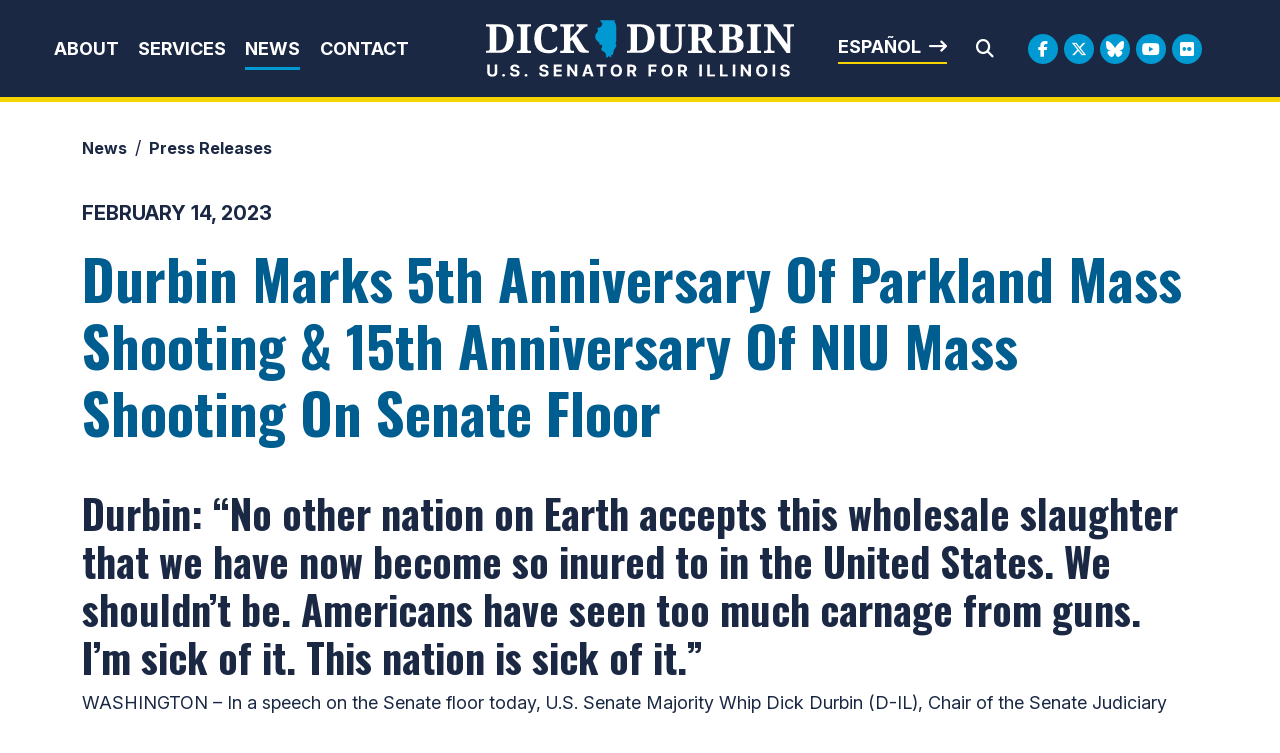

--- FILE ---
content_type: text/css
request_url: https://www.durbin.senate.gov/themes/durbin/styles/common.css?cachebuster=1739309436
body_size: 27171
content:
@charset "UTF-8";
/* IMPORT SITE CUSTOM STYLES */
body {
  font-size: 1.125rem;
  color: #1B2844;
  font-family: "Inter", serif;
  font-optical-sizing: auto;
  font-style: normal;
}

a {
  color: #005D90;
  cursor: pointer;
  text-decoration-color: #B9CCD7;
}
a:hover {
  color: #99b4c4;
  text-decoration: underline;
  text-decoration-color: #99b4c4;
  text-decoration-thickness: 2px;
}

#main_container a {
  word-break: break-word;
  cursor: pointer;
}
#main_container a:hover {
  text-decoration: underline;
  text-decoration-color: #B9CCD7;
  text-decoration-thickness: 2px;
}
#main_container #content a, #main_container #newscontent a {
  text-decoration: underline;
  text-decoration-color: #B9CCD7;
  text-decoration-thickness: 2px;
}
#main_container #content a:hover, #main_container #newscontent a:hover {
  text-decoration: underline;
  text-decoration-color: #B9CCD7;
  text-decoration-thickness: 3px;
}
#main_container .amend-textarea a {
  text-decoration: underline;
  text-decoration-color: #B9CCD7;
  text-decoration-thickness: 2px;
}
#main_container .amend-textarea a:hover {
  text-decoration-thickness: 3px;
}

.inline-item {
  display: inline-block;
}

.btn {
  font-family: "Oswald", sans-serif;
  font-optical-sizing: auto;
  font-style: normal;
  font-weight: 700;
  padding: 0.2rem 0.5rem;
  text-transform: uppercase;
  background-color: #005D90;
  text-decoration: none !important;
  border-radius: 0.1rem;
  border: 0;
  color: white;
}
.btn:hover {
  color: #1B2844;
  background-color: #6CD4FF;
  box-shadow: -2px 2px 5px rgba(0, 0, 0, 0.5);
  border-radius: 0;
}
.btn.tools {
  padding: 5px 5px;
  border: 0;
  background-color: #1B2844;
  background: #1B2844;
  color: #fff;
  text-decoration: none !important;
  margin-bottom: 1rem;
}
.btn.tools .svg-inline--fa {
  color: #6CD4FF;
}
.btn.tools:hover {
  color: #fff;
  background-color: #005D90;
}
.btn.tools:hover .svg-inline--fa {
  color: #fff;
}
.btn.facebook {
  background-color: #4268b2;
  color: white;
}
.btn.facebook .svg-inline--fa {
  color: white;
}
.btn.facebook:hover {
  color: white !important;
  background-color: #34528d;
}
.btn.facebook:hover .svg-inline--fa {
  color: white;
}
.btn.twitter {
  background-color: #2AA3EF;
  color: white;
}
.btn.twitter .svg-inline--fa {
  color: white;
}
.btn.twitter:hover {
  color: white !important;
  background-color: #108ad6;
}
.btn.twitter:hover .svg-inline--fa {
  color: white;
}
.btn-block {
  width: 100%;
}

.btn-primary {
  background-color: #1B2844;
}
.btn-primary:hover {
  background-color: #05080d;
}

.btn-xs {
  font-size: 0.875rem;
  padding: 0px 10px;
}

#breadcrumb {
  padding: 5px 0px;
}
#breadcrumb ol li a {
  font-family: "Inter", serif;
  font-optical-sizing: auto;
  font-style: normal;
  font-size: 0.875rem;
  color: #6CD4FF;
  text-transform: uppercase;
}

.buttonarrow {
  position: relative;
  padding: 0.2em 0.9em;
  display: inline-flex;
  text-transform: uppercase;
  font-family: "Oswald", sans-serif;
  font-optical-sizing: auto;
  font-style: normal;
  font-weight: 700;
  cursor: pointer;
  color: #005D90;
  transition: all 0.2s ease-in-out;
  border-radius: 0.5rem;
  background-color: transparent;
  text-decoration: none !important;
  border: 5rem;
  align-items: center;
}
.buttonarrow:after {
  font-family: "Font Awesome 6 Free";
  transition: all 0.2s ease-in-out;
  font-weight: 600;
  font-size: 1.25rem;
  content: "\f178";
  display: inline-flex;
  vertical-align: middle;
  margin-left: 0.5rem;
  background-color: #F5D400;
  padding: 0.5rem 0.8rem;
  color: #1B2844;
}
.buttonarrow:hover {
  color: #1B2844;
  text-decoration: none;
  border-radius: 0;
  background-color: #F5D400;
  box-shadow: -2px 2px 5px rgba(0, 0, 0, 0.5);
}
.buttonarrow:hover:after {
  color: #1B2844;
  transform: translateX(5px);
}
@media (max-width: 767px) {
  .buttonarrow {
    font-size: 16px;
  }
}
.buttonarrow.left:after {
  display: none;
}
.buttonarrow.left:before {
  font-family: "Font Awesome 6 Free";
  transition: all 0.2s ease-in-out;
  font-weight: 600;
  font-size: 1.25rem;
  content: "\f177";
  display: inline-flex;
  vertical-align: middle;
  margin-right: 0.5rem;
  background-color: #F5D400;
  padding: 0.5rem 0.8rem;
  color: #1B2844;
}
.buttonarrow.left:hover {
  color: #1B2844;
  text-decoration: none;
  border-radius: 0;
  background-color: #F5D400;
  box-shadow: -2px 2px 5px rgba(0, 0, 0, 0.5);
}
.buttonarrow.left:hover:before {
  color: #1B2844;
  transform: translateX(5px);
}
.buttonarrow.left:hover:before {
  transform: translateX(-5px);
  text-decoration: none;
}
.buttonarrow.full {
  width: 100%;
  justify-content: space-between;
}
.buttonarrow.xl {
  font-size: 1.75rem;
}
.buttonarrow.internal {
  left: -1.5rem;
}

.textarrow {
  position: relative;
  font-family: "Oswald", sans-serif;
  font-optical-sizing: auto;
  font-style: normal;
  cursor: pointer;
  text-transform: uppercase;
  display: inline-flex;
  text-decoration: none;
  padding-bottom: 0.1rem;
  border-bottom: 2px solid #F5D400;
}
.textarrow:after {
  font-family: "Font Awesome 6 Free";
  transition: all 0.2s ease-in-out;
  font-weight: 600;
  content: "\f178";
  display: inline-flex;
  vertical-align: middle;
  margin-left: 0.5rem;
  color: inherit;
}
.textarrow:hover:after {
  transform: translateX(5px);
}
.textarrow.left:after {
  display: none;
}
.textarrow.left:before {
  font-family: "Font Awesome 6 Free";
  content: "\f177";
  display: inline-flex;
  vertical-align: middle;
  font-size: inherit;
  transition: all 0.2s ease-in-out;
  margin-left: 0.5rem;
}
.textarrow.left:hover:before {
  transform: translateX(-5px);
  color: inherit;
}

.largebtn.buttonarrow {
  align-items: center;
  justify-content: space-between;
  display: flex;
  padding: 0.5rem;
  width: 100%;
}

.arrow {
  content: "\f177";
  display: inline-block;
}

.quoting {
  text-align: center;
  font-style: italic;
  text-transform: capitalize;
  padding: 2rem;
}

.main_page_title {
  color: #005D90;
}
.main_page_title .altcolor {
  color: #1B2844;
}

body.notitle .main_page_title {
  display: none;
}

h1,
h2,
h3,
h4,
h5,
h6 {
  text-decoration: none !important;
  font-family: "Oswald", sans-serif;
  font-optical-sizing: auto;
  font-style: normal;
  font-weight: 700;
}
h1 a,
h2 a,
h3 a,
h4 a,
h5 a,
h6 a {
  text-decoration: none !important;
}
h1a,
h2a,
h3a,
h4a,
h5a,
h6a {
  text-decoration: none !important;
}

.h1,
.h2,
.h3,
.h4,
.h5,
.h6 {
  text-decoration: none !important;
  font-family: "Oswald", sans-serif;
  font-optical-sizing: auto;
  font-style: normal;
  font-weight: 700;
}
.h1 a,
.h2 a,
.h3 a,
.h4 a,
.h5 a,
.h6 a {
  text-decoration: none !important;
}
.h1a,
.h2a,
.h3a,
.h4a,
.h5a,
.h6a {
  text-decoration: none !important;
}

h1, .h1 {
  font-size: 3.5rem;
}
@media (max-width: 767px) {
  h1, .h1 {
    font-size: 3.125rem;
  }
}
@media (max-width: 575px) {
  h1, .h1 {
    font-size: 2.875rem;
  }
}
@media (max-width: 450px) {
  h1, .h1 {
    font-size: 2.375rem;
  }
}

h2, .h2 {
  font-size: 2.875rem;
  padding-top: 0.25rem;
}
@media (max-width: 575px) {
  h2, .h2 {
    font-size: 2rem;
  }
}
@media (max-width: 450px) {
  h2, .h2 {
    font-size: 1.625rem;
  }
}

h3, .h3 {
  font-size: 2.175rem;
  padding-top: 0.25rem;
}
@media (max-width: 575px) {
  h3, .h3 {
    font-size: 1.625rem;
  }
}
@media (max-width: 450px) {
  h3, .h3 {
    font-size: 1.25rem;
  }
}

h4, .h4 {
  font-size: 1.625rem;
  padding-top: 0.25rem;
}
@media (max-width: 575px) {
  h4, .h4 {
    font-size: 1.125rem;
  }
}
@media (max-width: 450px) {
  h4, .h4 {
    font-size: 1rem;
  }
}

h5, .h5 {
  padding-top: 0.25rem;
  font-size: 1.375rem;
}

h6, .h6 {
  padding-top: 0.25rem;
  font-size: 1.25rem;
}

.giantbutton {
  background-color: transparent;
  position: relative;
  color: white;
  border: 3px solid #F5D400;
  padding: 0.5rem;
  display: block;
  transition: all 0.2s ease-in-out;
}
.giantbutton--text {
  background-color: #1B2844;
  font-size: 2rem;
  padding: 0rem;
  font-family: "Oswald", sans-serif;
  font-optical-sizing: auto;
  font-style: normal;
  font-weight: 700;
  text-decoration: none;
  border-radius: 0;
  border: 0;
  line-height: 1;
  padding: 3.5rem 2.5rem;
  width: auto;
  color: white;
}

#content p {
  font-size: 1.125rem;
}

b, strong {
  font-weight: bold;
}

/**
 * Font-mixin overrides must include `font-family`, `font-style`, and `font-weight`
 */
@media (max-width: 576px) {
  .hidden-xxs {
    display: none !important;
  }
}
@media (max-width: 767px) {
  .hidden-xs {
    display: none !important;
  }
}
@media (min-width: 768px) and (max-width: 991px) {
  .hidden-sm {
    display: none !important;
  }
}
@media (min-width: 992px) and (max-width: 1199px) {
  .hidden-md {
    display: none !important;
  }
}
@media (min-width: 1200px) {
  .hidden-lg {
    display: none !important;
  }
}
.visible-xxs,
.visible-xs,
.visible-sm,
.visible-md,
.visible-lg {
  display: none !important;
}

.visible-xxs-block,
.visible-xs-block,
.visible-xxs-inline,
.visible-xs-inline,
.visible-xxs-inline-block,
.visible-xs-inline-block,
.visible-sm-block,
.visible-sm-inline,
.visible-sm-inline-block,
.visible-md-block,
.visible-md-inline,
.visible-md-inline-block,
.visible-lg-block,
.visible-lg-inline,
.visible-lg-inline-block {
  display: none !important;
}

@media (max-width: 576px) {
  .visible-xxs {
    display: block !important;
  }
  table.visible-xxs {
    display: table !important;
  }
  tr.visible-xxs {
    display: table-row !important;
  }
  th.visible-xxs,
td.visible-xxs {
    display: table-cell !important;
  }
}
@media (max-width: 576px) {
  .visible-xxs-block {
    display: block !important;
  }
}
@media (max-width: 576px) {
  .visible-xxs-inline {
    display: inline !important;
  }
}
@media (max-width: 576px) {
  .visible-xxs-inline-block {
    display: inline-block !important;
  }
}
@media (max-width: 767px) {
  .visible-xs {
    display: block !important;
  }
  table.visible-xs {
    display: table !important;
  }
  tr.visible-xs {
    display: table-row !important;
  }
  th.visible-xs,
td.visible-xs {
    display: table-cell !important;
  }
}
@media (max-width: 767px) {
  .visible-xs-block {
    display: block !important;
  }
}
@media (max-width: 767px) {
  .visible-xs-inline {
    display: inline !important;
  }
}
@media (max-width: 767px) {
  .visible-xs-inline-block {
    display: inline-block !important;
  }
}
@media (min-width: 768px) and (max-width: 991px) {
  .visible-sm {
    display: block !important;
  }
  table.visible-sm {
    display: table !important;
  }
  tr.visible-sm {
    display: table-row !important;
  }
  th.visible-sm,
td.visible-sm {
    display: table-cell !important;
  }
}
@media (min-width: 768px) and (max-width: 991px) {
  .visible-sm-block {
    display: block !important;
  }
}
@media (min-width: 768px) and (max-width: 991px) {
  .visible-sm-inline {
    display: inline !important;
  }
}
@media (min-width: 768px) and (max-width: 991px) {
  .visible-sm-inline-block {
    display: inline-block !important;
  }
}
@media (min-width: 992px) and (max-width: 1199px) {
  .visible-md {
    display: block !important;
  }
  table.visible-md {
    display: table !important;
  }
  tr.visible-md {
    display: table-row !important;
  }
  th.visible-md,
td.visible-md {
    display: table-cell !important;
  }
}
@media (min-width: 992px) and (max-width: 1199px) {
  .visible-md-block {
    display: block !important;
  }
}
@media (min-width: 992px) and (max-width: 1199px) {
  .visible-md-inline {
    display: inline !important;
  }
}
@media (min-width: 992px) and (max-width: 1199px) {
  .visible-md-inline-block {
    display: inline-block !important;
  }
}
@media (min-width: 1200px) {
  .visible-lg {
    display: block !important;
  }
  table.visible-lg {
    display: table !important;
  }
  tr.visible-lg {
    display: table-row !important;
  }
  th.visible-lg,
td.visible-lg {
    display: table-cell !important;
  }
}
@media (min-width: 1200px) {
  .visible-lg-block {
    display: block !important;
  }
}
@media (min-width: 1200px) {
  .visible-lg-inline {
    display: inline !important;
  }
}
@media (min-width: 1200px) {
  .visible-lg-inline-block {
    display: inline-block !important;
  }
}
.hidden,
.hide {
  display: none !important;
}

.pull-right {
  float: right !important;
}

.pull-left {
  float: left !important;
}

.sticky {
  position: -webkit-sticky; /* Safari */
  position: sticky;
  top: 2rem;
}

/* IMPORT SITE CUSTOM STYLES */
/* fonts --------------------------------------------------------------*/
/*
@import url("//fast.fonts.net/t/1.css?apiType=css&projectid=8a275161-c67d-4e17-8725-92d32bc7ea00");
@font-face {

font-weigh:400;
  src: url("../fonts/e2fdfc91-1246-408f-8540-ab9bfca5446f.eot?#iefix");
  src: url("../fonts/e2fdfc91-1246-408f-8540-ab9bfca5446f.eot?#iefix") format("eot"), url("../fonts/e8c0f3b6-b21b-4660-98eb-8fddb90aeeab.woff") format("woff"), url("../fonts/favicon.ico)54fdc16a-315a-49cc-bc03-3159614697fa.ttf") format("truetype"), url("../fonts/311b7735-dd40-42d4-95b2-3bd3c9eec83f.svg#311b7735-dd40-42d4-95b2-3bd3c9eec83f") format("svg");
}
@font-face {


  src: url("../fonts/46deb454-2632-466b-a26d-5ec869bc46a2.eot?#iefix");
  src: url("../fonts/46deb454-2632-466b-a26d-5ec869bc46a2.eot?#iefix") format("eot"), url("../fonts/27193df3-af0d-4da2-ab75-cba3fe2fa000.woff") format("woff"), url("../fonts/ce9d0959-5b7c-449d-87cf-b4010715a4d2.ttf") format("truetype"), url("../fonts/a9a118c8-d835-40ad-a140-60df5ae5ee5c.svg#a9a118c8-d835-40ad-a140-60df5ae5ee5c") format("svg");
}
@font-face {
  font-family: "Clarendon LT W01 Bold";
  src: url("../fonts/19482f6c-64e1-4c10-ae7f-58e47f0605a8.eot?#iefix");
  src: url("../fonts/19482f6c-64e1-4c10-ae7f-58e47f0605a8.eot?#iefix") format("eot"), url("../fonts/d60b25d9-09cc-4e2d-bb9a-cf3981878343.woff") format("woff"), url("../fonts/01139141-1e19-427b-a776-18904124c196.ttf") format("truetype"), url("../fonts/d4a893f7-3679-4870-9013-fb6610b13d40.svg#d4a893f7-3679-4870-9013-fb6610b13d40") format("svg");
}
@font-face {

font-weight: 700;
  src: url("../fonts/8f0debf7-3070-4e07-a7bc-9a51f62360c4.eot?#iefix");
  src: url("../fonts/8f0debf7-3070-4e07-a7bc-9a51f62360c4.eot?#iefix") format("eot"), url("../fonts/4602060e-0fca-49ab-8f93-c5867095ba8f.woff") format("woff"), url("../fonts/0c016494-9059-4dab-bcb6-1c29d701590b.ttf") format("truetype"), url("../fonts/2a014bde-fc3e-4693-bbac-1eae1fe7211a.svg#2a014bde-fc3e-4693-bbac-1eae1fe7211a") format("svg");
}

*/
/* social glifs ----------------------------------------------------------*/
/* colors -------------------------------------------------------------*/
.lightblue {
  color: #0092c8;
}

/* --------------------------- styles -------------------------------*/
/*html body {
  background-color: #1B2844;

} */
/*
  html body h1,
  html body h2,
  html body h3,
  html body h4,
  html body h5,
  html body h6,
  html body .h1,
  html body .h2,
  html body .h3,
  html body .h4,
  html body .h5,
  html body .h6 {


    text-rendering: optimizeLegibility;
    -webkit-font-smoothing: antialiased;
  }
  html body h1 a:hover,
  html body h2 a:hover,
  html body h3 a:hover,
  html body h4 a:hover,
  html body h5 a:hover,
  html body h6 a:hover,
  html body .h1 a:hover,
  html body .h2 a:hover,
  html body .h3 a:hover,
  html body .h4 a:hover,
  html body .h5 a:hover,
  html body .h6 a:hover {
    text-decoration: none;
  }
  html body a {
    color: #0092c8;
    font-weight: 300;
  }
  html body a:hover {
    color: #1B2844;
    text-decoration: none;
  }
  html body p {
    font-weight: 300;
  }
  html body form fieldset {
    margin: 0 0 35px 0;
  }
  html body form fieldset legend {
    color: #666;
    padding: 0 0 3px 0;
  }
  html body form input[type='text']:focus,
  html body form input[type='search']:focus,
  html body form textarea:focus {
    outline: none;
  }
  html body form .popover h3 {
    display: none;
  }
  html body #content {
    font-size: 20px;
    font-weight: 300;
  }
  html body #content h1,
  html body #content .h1 {
    font-size: 28px;
    text-transform: uppercase;
    padding: 0 0 5px 0;
    margin: 0 0 25px 0;
    border-bottom: 5px solid #ebebeb;
  }
  html body #content h2,
  html body #content .h2 {
    font-size: 20px;
    text-transform: uppercase;
  }
  html body #content h2 a,
  html body #content .h2 a {
    color: #1B2844;
  }
  html body #content h2 a:hover,
  html body #content .h2 a:hover {
    text-decoration: underline;
  }
  html body #content h3,
  html body #content .h3 {
    font-size: 18px;
    text-transform: uppercase;
  }
  html body #content aside h1 a:hover,
  html body #content aside .h1 a:hover,
  html body #content aside h2 a:hover,
  html body #content aside .h2 a:hover,
  html body #content aside h3 a:hover,
  html body #content aside .h3 a:hover {
    text-decoration: none;
  }
  html body #content aside .list-unstyled {
    list-style: none outside none;
    padding-left: 0;
  }
  html body #content aside h3,
  html body #content aside h4 {
    font-weight: lighter;
  }
  html body #content aside h1,
  html body #content aside h2 {
    padding: 0 0 5px 0;
    font-size: 20px;
  }
  html body #content aside h3 {
    font-size: 16px;
  }
  html body #content aside .btn {
    width: 100%;
    font-size: 18px;
    margin: 15px 0 0 ;
    text-align: center;
  }
  html body #content aside .btn .glyphicon {
    top: 4px;
    margin-right: -10px;
  }
  html body #content .buttonpod {
    border: 0px;
    padding: 0px;
    padding: 0px !important;
  }
  html body #content .buttonpod p {
    padding: 0px;
    margin: 0px;
  }
  html body #content .buttonpod .btn {
    width: 100%;
    font-size: 18px;
    margin: 0px;
    font-size: 24px;
    text-align: center;
  }
  html body #content .buttonpod .btn .glyphicon {
    top: 4px;
    margin-right: -10px;
  }
  html body #content .buttonpod .btn.left {
    text-align: left !important;
  }
  html body #content .buttonpod .btn-sm {
    font-size: 17px;
    padding: 15px;
  }
  html body .pager li .btn,
  html body .btn,
  html body .btn-defualt,
  html body .btn:visited,
  html body .btn-defualt:visited,
  html body btn:focus,
  html body .btn-default:focus,
  html body .search-media-btn {
    background-color: #0092c8;
    color: #FFF;

    font-weight: 300;
  }
  html body .pager li .btn:active,
  html body .btn:active,
  html body .btn-defualt:active,
  html body .btn:visited:active,
  html body .btn-defualt:visited:active,
  html body btn:focus:active,
  html body .btn-default:focus:active,
  html body .search-media-btn:active {
    border: none;
  }
  html body .pager li .btn:hover,
  html body .btn:hover,
  html body .btn-defualt:hover,
  html body .btn:visited:hover,
  html body .btn-defualt:visited:hover,
  html body btn:focus:hover,
  html body .btn-default:focus:hover,
  html body .search-media-btn:hover {
    color: #FFF;
    background-color: #1B2844;
  }
  html body .btn-xl {
    display: block;
    position: relative;
    width: 50%;
    text-align: center;
    font-size: 22px;
    padding: 20px 45px 20px 45px;
  }
  html body .pager li .btn {
    font-size: 18px;
    padding: 10px 20px 10px 20px;
  }
  html .btn-primary {
    border: none !important;
  }
  html .btn-primary:hover {
    background-color: #1B2844;
  }
*/
body.no-title .main_page_title {
  display: none !important;
}

.socialcontain {
  /*
    position:absolute;
    top:0;
    left:0;
    right:0;
    */
  position: relative;
  margin: 0 auto;
  width: auto;
  float: right;
}

.socialcontain .socialicons {
  margin-top: 25px;
  padding-right: 20px;
}

.socialcontain .socialicons li {
  float: left;
}

.socialcontain .socialicons li a {
  -webkit-border-radius: 18px;
  -moz-border-radius: 18px;
  border-radius: 18px;
  background-color: #FFF;
  text-decoration: none;
  color: #1B2844;
  font-size: 16px;
  padding: 0px;
  width: 25px;
  text-align: center;
  height: 25px;
  display: block;
}

.socialcontain .socialicons li a:hover {
  color: #1B2844;
  background-color: #fcd41a;
}

.newslettersignup {
  margin-top: 25px;
}

#header_email_address {
  width: 209px;
  height: 25px;
  padding: 0px 2px;
  border: none;
}

#newslettersubmit {
  height: 25px;
  padding: 3px 5px;
  margin-bottom: 2px;
}

#newslettersubmit:hover {
  background: #fcd41a;
}

.masthead {
  position: relative;
  /*
     position:absolute;
     height: 140px;
     top:0;
     left:0;
     right:0;
     */
  margin: 0 auto;
  height: 135px;
  /*.search{
        margin:35px 0 0;
        padding:0;
        #sitesearch{

              padding:0;
              margin:0;

            input{
                display:none;
            }

            button{
                color:#FFF;
                font-size:16px;
                border:none;
                background-color: transparent;
                margin:0 0 0 0;
                &:hover{
                    color:yellow;
                }
            }

        }

    }*/
}

.masthead > .row div:nth-child(1) {
  padding-right: 0px;
}

.masthead > .row div:nth-child(2) {
  padding-left: 0px;
}

.masthead .logo {
  position: absolute;
  top: 0;
  left: -35px;
  z-index: 100000;
  margin: 0 0 0 0;
  float: left;
  height: 154px;
  cursor: pointer;
  border: none;
  background-image: url("../images/logo.png");
  background-repeat: no-repeat;
  background-position: top center;
  background-size: contain;
  width: 328px;
  font-size: 0px;
  /*a{
            position: absolute;
            display:inline-block;
            width:100%;
            height:100%;
            font-size: 0px;
        }*/
}

body.nobreadcrumbs .masthead #breadcrumb {
  display: none !important;
}

/*
#main_column,#asides{
    padding-top: 75px;
}
*/
.modal-backdrop {
  background-color: #1B2844;
}

.modal-backdrop.in {
  opacity: 0.95;
  background-color: #1B2844;
}

#NavMobileModal .modal-dialog .modal-content .modal-header .close,
#SearchModal .modal-dialog .modal-content .modal-header .close,
#ContactModal .modal-dialog .modal-content .modal-header .close {
  color: #fff;
  font-weight: 300;
}

#NavMobileModal .modal-dialog .modal-content .modal-body #sitesearch,
#SearchModal .modal-dialog .modal-content .modal-body #sitesearch,
#ContactModal .modal-dialog .modal-content .modal-body #sitesearch {
  padding: 10px 0px 0px 0px;
  width: 100%;
}

#NavMobileModal .modal-dialog .modal-content .modal-body #sitesearch input[type=search],
#SearchModal .modal-dialog .modal-content .modal-body #sitesearch input[type=search],
#ContactModal .modal-dialog .modal-content .modal-body #sitesearch input[type=search] {
  color: rgba(0, 0, 0, 0.8);
  width: 88%;
  font-size: 34px;
  font-weight: 300;
  border: none;
  padding: 10px;
  float: left;
  margin: 0;
}

#NavMobileModal .modal-dialog .modal-content .modal-body #sitesearch button,
#SearchModal .modal-dialog .modal-content .modal-body #sitesearch button,
#ContactModal .modal-dialog .modal-content .modal-body #sitesearch button {
  border: none;
  font-size: 28px;
  padding: 14px;
  width: 12%;
  background-color: #fcd41a;
}

#NavMobileModal .modal-dialog .modal-content .modal-body #searchresultscontainer,
#SearchModal .modal-dialog .modal-content .modal-body #searchresultscontainer,
#ContactModal .modal-dialog .modal-content .modal-body #searchresultscontainer {
  float: left;
  width: 100%;
  background-color: #fff;
  padding: 10px;
  margin-top: 10px;
  color: #525252;
  font-size: 16px;
}

#NavMobileModal .modal-dialog .modal-content .modal-body #searchresultscontainer #search-results,
#SearchModal .modal-dialog .modal-content .modal-body #searchresultscontainer #search-results,
#ContactModal .modal-dialog .modal-content .modal-body #searchresultscontainer #search-results {
  float: left;
  width: 100%;
  margin-top: 10px;
}

#NavMobileModal .modal-dialog .modal-content .modal-body #searchresultscontainer #search-results ol,
#SearchModal .modal-dialog .modal-content .modal-body #searchresultscontainer #search-results ol,
#ContactModal .modal-dialog .modal-content .modal-body #searchresultscontainer #search-results ol {
  margin-left: 30px;
}

#NavMobileModal .modal-dialog .modal-content .modal-body #searchresultscontainer #search-results a,
#SearchModal .modal-dialog .modal-content .modal-body #searchresultscontainer #search-results a,
#ContactModal .modal-dialog .modal-content .modal-body #searchresultscontainer #search-results a {
  font-weigh: 400;
  color: #0092c8;
  font-weight: 300;
}

#NavMobileModal .modal-dialog .modal-content .modal-body #searchresultscontainer #search-results a:hover,
#SearchModal .modal-dialog .modal-content .modal-body #searchresultscontainer #search-results a:hover,
#ContactModal .modal-dialog .modal-content .modal-body #searchresultscontainer #search-results a:hover {
  color: #1B2844;
  text-decoration: none;
}

#NavMobileModal .modal-dialog .modal-content .modal-body #searchresultscontainer .btn,
#SearchModal .modal-dialog .modal-content .modal-body #searchresultscontainer .btn,
#ContactModal .modal-dialog .modal-content .modal-body #searchresultscontainer .btn {
  background-color: #0092c8;
  color: #FFF;
  font-size: 14px;
}

#NavMobileModal .modal-dialog .modal-content .modal-body #searchresultscontainer .btn:active,
#SearchModal .modal-dialog .modal-content .modal-body #searchresultscontainer .btn:active,
#ContactModal .modal-dialog .modal-content .modal-body #searchresultscontainer .btn:active {
  border: none;
}

#NavMobileModal .modal-dialog .modal-content .modal-body #searchresultscontainer .btn:hover,
#SearchModal .modal-dialog .modal-content .modal-body #searchresultscontainer .btn:hover,
#ContactModal .modal-dialog .modal-content .modal-body #searchresultscontainer .btn:hover {
  color: #FFF;
  background-color: #1B2844;
}

#alerts {
  background-color: #fcd41a;
  width: 100%;
  height: 55px;
  position: relative;
}

#alerts .alert {
  border-right: 1px solid #1B2844;
  position: relative;
  float: left;
}

#alerts .alert .headline {
  margin-left: 10px;
}

#alerts .alert a {
  color: #1B2844;
  font-weight: 700;
  font-size: 18px;
}

#alerts .alert a:hover {
  color: #0092c8;
}

#alerts .scrollingHotSpotLeft,
#alerts .scrollingHotSpotRight {
  background: #0092c8;
  opacity: 0;
  width: 5%;
}

#alerts .scrollingHotSpotRight:before {
  content: "›";
  right: 12px;
  color: #fff;
  position: absolute;
  top: -8px;
  font-size: 50px;
}

#alerts .scrollingHotSpotLeft:before {
  content: "‹";
  left: 12px;
  color: #fff;
  position: absolute;
  top: -8px;
  font-size: 50px;
}

#alerts.alone .alert {
  border-right: none;
  position: relative;
  float: none;
  text-align: center;
  padding: 15px 0px;
}

#alerts.alone .alert .headline {
  margin-left: 10px;
}

#alerts.alone .alert a {
  color: #1B2844;
  font-weight: 700;
  font-size: 16px;
}

#alerts.alone .alert a:hover {
  color: #0092c8;
}

/* .navbar-default .navbar-nav > li {
   width: auto;
 }
 .navbar-default .navbar-nav > li:hover .dropdown-menu {
   display: block;
 }
 .navbar-default .navbar-nav > li:hover .dropdown-menu li a {
   clear: both;
   text-decoration: none;
   display: block;
   font-weight: normal;
   line-height: 1.42857;
   padding: 10px 20px;
   white-space: nowrap;
   cursor: pointer;
 }
 .navbar-default .navbar-nav > li:hover .dropdown-menu li a:active {
   background-color: #1B2844;
 }
 .navbar-default .navbar-nav > li:hover .dropdown-menu .subnav-split {
   list-style: none;
   margin: 0px;
   float: none;
   padding: 0px;
 }
 .navbar-default .navbar-nav > li:hover .dropdown-menu .subnav-split li {
   list-style: none;
   font-size: 14px;
   list-style: none outside none;
   height: auto;
   width: 100%;
   float: left;
 }
 .navbar-default .navbar-nav > li:hover .dropdown-menu .subnav-split li a {
   color: #262626;
   clear: both;
   text-decoration: none;
   display: block;
   font-weight: normal;
   line-height: 1.42857;
   padding: 10px 10px;
   white-space: nowrap;
 }
 .navbar-default .navbar-nav > li:hover .dropdown-menu .subnav-split li a:hover {
   background-color: #F5F5F5;
   color: #262626;
   text-decoration: none;
 }
 .navbar-default .navbar-nav > li:hover .dropdown-menu .subnav-split li a:active {
   background-color: #0092c8;
 }

 .navbar {
   position: relative;
   float: right;
   margin: 23px 0 0 0;
   width: auto;
   padding: 0;
   -webkit-border-radius: 0px;
   -moz-border-radius: 0px;
   border-radius: 0px;
   width: 100%;
 }
 .navbar .collapse {
   margin: 0 0 0 0;
   padding: 0px;
   float: right !important;
   width: auto;
 }
 .navbar .collapse #main-nav > li {
   padding: 0;
 }
 .navbar .collapse #main-nav > li > a {
   font-size: 19px;
   color: #fff;
   text-transform: uppercase;

   letter-spacing: 0.05em;
   height: 37px;
   outline: 0;
   padding: 10px 10px 5px 10px;
 }
 .navbar .collapse #main-nav > li > a:active {
   background-color: transparent;
 }
 .navbar .collapse #main-nav > li > a:hover {
   color: #fcd41a;
   background-color: transparent;


                         &:after{
                             bottom: -1px; 
                             left: 50%; 
                             border: solid transparent; 
                             content: ""; 
                             height: 0; 
                             width: 0; 
                             position: absolute; 
                             pointer-events: none; 
                             border-color: rgba(136, 183, 213, 0); 
                             border-bottom-color: @lightBlue; 
                             border-width: 10px;
                             margin-left: -8px;				
                         }


 }
 .navbar .collapse #main-nav > li .srchbutton {
   color: #FFF;
   font-size: 16px;
   border: none;
   background-color: transparent;
   margin: 0 0 0 0;
   cursor: pointer;
   padding: 0;
 }
 .navbar .collapse #main-nav > li .srchbutton:hover {
   color: #fcd41a;
 }
 .navbar .collapse #main-nav li.selected {

                 &:after{
                     bottom: -1px; 
                     left: 15%; 
                     border: solid transparent; 
                     content: ""; 
                     height: 0; 
                     width: 0; 
                     position: absolute; 
                     pointer-events: none; 
                     border-color: rgba(136, 183, 213, 0); 
                     border-bottom-color: #FFF; 
                     border-width: 10px;
                     margin-left: -8px;				
                 }

 }
 .navbar .collapse #main-nav li.selected a {
   color: #fcd41a;
 }
 .navbar .collapse #main-nav li.selected:hover {
   background-color: transparent;
 }
 .navbar .collapse #main-nav li.dropdown ul li {
   margin: 5px 0 5px 0;
   height: auto;
 }
 .navbar .collapse #main-nav li.dropdown ul li a {
   color: #fff;
   font-size: 16px;
   outline: 0;
 }
 .navbar .collapse #main-nav li.dropdown ul li a:hover {
   color: #fcd41a;
 }
 .navbar .nav-pills > li:hover .dropdown-menu {
   display: block;
 }
 .navbar .nav-pills > li .dropdown-menu {
   top: 99%;
   left: auto;
   -webkit-border-radius: 0px;
   -moz-border-radius: 0px;
   border-radius: 0px;
   margin: 0 0 0 0;
   padding: 0;
   border: none;
   background-color: #0092c8;

 }
 .navbar .nav-pills > li .dropdown-menu:after {
   bottom: 100%;
   left: 15%;
   border: solid transparent;
   content: "";
   height: 0;
   width: 0;
   position: absolute;
   pointer-events: none;
   border-color: rgba(136, 183, 213, 0);
   border-bottom-color: #0092c8;
   border-width: 8px;
   margin-left: -8px;
 }
 .nav-justified > li {
   width: auto;
 }
 #NavMobileModal .modal-dialog {
   margin: 2% auto 5%;
   width: 80%;
   max-width: 900px;
 }
 #NavMobileModal .modal-dialog .modal-content {
   position: relative;
   background-color: transparent;
   border: none;
   color: #fff;
   -webkit-box-shadow: 0 0 0 rgba(0, 0, 0, 0);
   -moz-box-shadow: 0 0 0 rgba(0, 0, 0, 0);
   box-shadow: 0 0 0 rgba(0, 0, 0, 0);
 }
 #NavMobileModal .modal-dialog .modal-content .modal-header {
   padding: 0;
   z-index: 100;
   float: left;
   width: 100%;
 }
 #NavMobileModal .modal-dialog .modal-content .close {
   color: #fff;
   text-shadow: 0 1px 0 #000;
 }
 #NavMobileModal .modal-dialog .modal-content .btn {
   font-size: 30px;
 }
 #NavMobileModal .modal-dialog .modal-content .modal-header {
   border: none;
                 position: absolute;
                 top: 0px;
                 right: -40px;
                 width: 40px;
 }
 #NavMobileModal .modal-dialog .modal-content .modal-header h1 {
   font-size: 50px;
 }
 #NavMobileModal .modal-dialog .modal-content .modal-body {
   float: left;
   width: 100%;
   padding: 0px;
   margin: 0px;
 }
 #NavMobileModal .modal-dialog .modal-content .modal-body a {
   color: #fff;
 }
 #NavMobileModal .modal-dialog .modal-content .modal-body a:hover {
   background-color: transparent;
   color: #fcd41a;
 }
 #NavMobileModal .modal-dialog .modal-content .modal-body .nav {
   float: left;
   width: 100%;
   display: block;
 }
 #NavMobileModal .modal-dialog .modal-content .modal-body .nav > li {
   float: left;
   width: 100%;
   display: block;
   border-bottom: 1px solid rgba(150, 150, 150, 0.75);
 }
 #NavMobileModal .modal-dialog .modal-content .modal-body .nav > li:last-child {
   border: none;
 }
 #NavMobileModal .modal-dialog .modal-content .modal-body .nav > li > a {
   float: left;
   width: 45%;
   font-size: 16px;
   padding: 10px 0px 0px;
   margin: 0px;
   display: block;

 font-weight: 700;
   text-rendering: optimizeLegibility;
   -webkit-font-smoothing: antialiased;
 }
 #NavMobileModal .modal-dialog .modal-content .modal-body .nav > li .dropdown-menu {
   position: relative;
   z-index: 1000;
   display: block;
   float: right;
   margin: 0;
   list-style: none;
   text-align: left;
   background-color: transparent;
   border: none;
   border-radius: 0;
   -webkit-box-shadow: 0px 0px 0px rgba(0, 0, 0, 0);
   -moz-box-shadow: 0px 0px 0px rgba(0, 0, 0, 0);
   box-shadow: 0px 0px 0px rgba(0, 0, 0, 0);
   background-clip: padding-box;
   width: 40%;
   padding: 0px;
 }
 #NavMobileModal .modal-dialog .modal-content .modal-body .nav > li .dropdown-menu > li {
   float: left;
   width: 100%;
   display: block;
   margin: 0px;
   padding: 0px;
  border-bottom: 1px solid rgba(255,255,255,.25);
                                 &:last-child{
                                     border:none;

 }
 #NavMobileModal .modal-dialog .modal-content .modal-body .nav > li .dropdown-menu > li > a {
   display: block;
   padding: 10px 0px;
   clear: both;
   margin: 0px;
   font-weight: normal;
   line-height: 16px;
   white-space: normal;
   font-size: 14px;
   width: 100%;
   float: left;
   color: #ebebeb;
 }
 #NavMobileModal .modal-dialog .modal-content .modal-body .nav > li .dropdown-menu > li > a:hover {
   color: #fcd41a;
 } */
/* common mix-ins */
/* ROUNDED CORNERS */
/* Implementation */
#RoundedCornerExample {
  -webkit-border-radius: 20px;
  -moz-border-radius: 20px;
  border-radius: 20px;
}

/* SHADOW */
#ShadowExample {
  -webkit-box-shadow: 5px 5px 6px rgba(0, 0, 0, 0.3);
  -moz-box-shadow: 5px 5px 6px rgba(0, 0, 0, 0.3);
  box-shadow: 5px 5px 6px rgba(0, 0, 0, 0.3);
}

/* TRANSITION */
/* Implementation */
#TransitionExample {
  -webkit-transition: all 0.5s ease-in;
  -moz-transition: all 0.5s ease-in;
  -o-transition: all 0.5s ease-in;
  -ms-transition: all 0.5s ease-in;
  transition: all 0.5s ease-in;
}

#TransitionExample:hover {
  opacity: 0;
}

/* GRADIENT */
/* Implementation */
#GradientExample {
  background-color: #663333;
  background-image: -webkit-linear-gradient(left, #663333, #333333);
  background-image: -moz-linear-gradient(left, #663333, #333333);
  background-image: -o-linear-gradient(left, #663333, #333333);
  background-image: -ms-linear-gradient(left, #663333, #333333);
  background-image: linear-gradient(left, #663333, #333333);
}

/* QUICK GRADIENT	 */
/* Implementation */
#QuickGradientExample {
  background-color: #BADA55;
  background-image: -webkit-linear-gradient(top, rgba(0, 0, 0, 0), rgba(0, 0, 0, 0.2));
  background-image: -moz-linear-gradient(top, rgba(0, 0, 0, 0), rgba(0, 0, 0, 0.2));
  background-image: -o-linear-gradient(top, rgba(0, 0, 0, 0), rgba(0, 0, 0, 0.2));
  background-image: -ms-linear-gradient(top, rgba(0, 0, 0, 0), rgba(0, 0, 0, 0.2));
  background-image: linear-gradient(top, rgba(0, 0, 0, 0), rgba(0, 0, 0, 0.2));
}

#recent-press,
.information,
.leader {
  margin: 0 auto 0 auto;
  width: 100%;
  padding: 0;
  box-sizing: border-box;
}

#recent-press {
  clear: both;
}

#recent-press h1 {
  font-size: 22px;
  text-transform: uppercase;
  padding: 0 0 5px 0;
  margin: 0 0 15px 0;
  border-bottom: 8px solid #ebebeb;
}

#recent-press a {
  color: #525252;
  font-size: 20px;
  line-height: 22px;
  font-weight: 400;
}

#recent-press a:hover {
  color: #0092c8;
  text-decoration: none;
}

.information {
  margin-top: 75px;
  padding: 0;
}

.information .infoblock {
  margin: 0 3px 0 0;
  float: left;
  background-color: #1B2844;
  text-align: center;
  color: #fff;
  width: 330px;
  height: 320px;
  transition: all 200ms ease-in-out;
}

.information .infoblock:last-child {
  margin-right: 0px;
}

.information .infoblock img {
  margin: 35px auto 0 auto;
  border: 5px solid #fff;
  -webkit-border-radius: 175px;
  -moz-border-radius: 175px;
  border-radius: 175px;
  padding: 25px;
  width: 175px;
  height: auto;
}

.information .infoblock h1 {
  font-size: 28px;
  text-transform: uppercase;
  margin: 30px 0 0 0;
  border: none;
}

.information .infoblock:hover {
  background-color: #fcd41a;
  text-decoration: none;
}

.leader {
  margin-top: 75px;
  padding: 0;
  clear: both;
  overflow: none;
}

.leader .leaderblock {
  position: relative;
  float: left;
  background-color: #0092c8;
  padding: 0;
  margin: 0px;
  width: 500px;
}

.leader .leaderblock a {
  display: block;
  position: relative;
  color: #fff;
  text-transform: uppercase;
  width: 100%;
  height: 100%;
  clear: both;
  overflow: hidden;
}

.leader .leaderblock a .leader_img {
  width: 45%;
  float: left;
  padding: 0;
  overflow: hidden;
}

.leader .leaderblock a .title {
  width: 50%;
  display: block;
  position: relative;
  float: left;
  text-align: center;
  margin: 50px 0 0 15px;
  padding: 0;
  font-size: 16px;
  line-height: 23px;
  letter-spacing: 0.045em;
  font-weight: 400;
}

.leader .leaderblock a .title span {
  font-weight: 300;
  letter-spacing: 0.045em;
}

.leader .leaderblock a .title .info {
  opacity: 0;
  padding: 3px 5px 0 0;
  text-transform: none;
  font-size: 13px;
  line-height: 15px;
  overflow: hidden;
}

.leader .leaderblock a:hover {
  background-color: #1B2844;
  color: #fcd41a;
}

#top-container {
  background-color: #FFF;
  padding: 0 0 75px 0;
}

/*---------------------------------------------- */
#featured,
#banner {
  position: relative;
  box-sizing: border-box;
  max-width: 1200px;
  margin: 0 auto 65px auto;
  padding: 0;
  overflow: hidden;
  width: 100%;
  max-height: 575px;
}

#featured .side-bar,
#banner .side-bar {
  position: absolute;
  top: 0;
  right: 0;
  background-color: rgba(0, 0, 0, 0.65);
  padding: 20px 35px 35px 35px;
  width: 40%;
  /*width:100%;*/
  height: 100%;
  color: #FFF;
  font-size: 16px;
}

#featured .side-bar h1,
#banner .side-bar h1 {
  font-size: 32px;
  font-weigh: 400;
  text-rendering: optimizeLegibility;
  -webkit-font-smoothing: antialiased;
  margin: 0 0 15px 0;
  border: none;
  text-transform: uppercase;
  color: #fcd41a;
}

#featured .side-bar em,
#banner .side-bar em {
  font-weigh: 400;
  text-rendering: optimizeLegibility;
  -webkit-font-smoothing: antialiased;
  text-transform: uppercase;
  font-style: normal;
  font-size: 20px;
}

#featured .caption,
#banner .caption {
  position: absolute;
  z-index: 200;
  left: 90px;
  bottom: 35px;
  text-shadow: 2px 2px 2px rgba(150, 150, 150, 0.75);
}

#featured .caption a,
#banner .caption a {
  font-size: 36px;
  line-height: 40px;
  color: #fff;
  font-weight: 700;
  text-rendering: optimizeLegibility;
  -webkit-font-smoothing: antialiased;
}

#featured .caption a:hover,
#banner .caption a:hover {
  text-decoration: none;
}

#featured .gradient,
#banner .gradient {
  position: absolute;
  left: 0;
  top: 0;
  width: 100%;
  height: 100%;
  opacity: 0.3;
  background-image: -webkit-linear-gradient(180deg, rgba(0, 0, 0, 0), rgba(0, 0, 0, 0.5));
  background-image: -moz-linear-gradient(180deg, rgba(0, 0, 0, 0), rgba(0, 0, 0, 0.5));
  background-image: -o-linear-gradient(180deg, rgba(0, 0, 0, 0), rgba(0, 0, 0, 0.5));
  background-image: -ms-linear-gradient(180deg, rgba(0, 0, 0, 0), rgba(0, 0, 0, 0.5));
  background-image: linear-gradient(180deg, rgba(0, 0, 0, 0), rgba(0, 0, 0, 0.5));
}

#featured img,
#banner img {
  margin: 0;
  padding: 0;
  width: 100%;
  height: auto;
}

#banner {
  margin-bottom: 0px;
}

#main_column {
  /*----------------------------------------------*/
  /*
       p{
          padding:0 0 15px 0;
       }
       */
}

#main_column #breadcrumb {
  display: block;
  margin: 25px 0 35px 0;
}

#main_column #breadcrumb ol {
  padding: 0;
  margin: 0;
  background-color: transparent;
}

#main_column #breadcrumb ol li {
  color: #aeadad;
  font-size: 16px;
}

#main_column #breadcrumb ol li a {
  color: #aeadad;
  text-rendering: optimizeLegibility;
  -webkit-font-smoothing: antialiased;
}

#main_column #breadcrumb ol li a:hover {
  color: #0092c8;
  text-decoration: none;
}

#main_column #breadcrumb ol li:after {
  content: "";
}

#main_column #breadcrumb ol li a:before {
  content: "‹";
  right: 2px;
  position: relative;
  top: -2px;
}

#main_column #sam-main .about-list {
  margin: 45px 0 0 0;
}

#main_column #sam-main .about-list h2 {
  font-size: 22px;
  text-transform: uppercase;
  color: #0092c8;
  margin: 0 0 10px 0;
  padding: 0 0 5px 0;
  border-bottom: 1px solid #ebebeb;
}

#main_column #sam-main .about-list h2 span {
  padding: 5px 0 0 0;
  width: 22px;
  font-size: 16px;
  color: #1B2844;
}

#main_column #sam-main .about-list ul {
  margin: 0;
  padding: 0;
  list-style-type: none;
}

#main_column #sam-main .about-list ul li {
  margin: 0 0 0 0;
  padding: 0;
  font-size: 18px;
}

#main_column #sam-main .about-list ul li em {
  font-family: "Inter", serif;
  font-optical-sizing: auto;
  font-style: normal;
  font-weight: 700;
  text-rendering: optimizeLegibility;
  -webkit-font-smoothing: antialiased;
  font-style: normal;
}

#main_column #sam-main .about-list ul li a {
  display: block;
  font-size: 18px;
  color: #aeadad;
  padding: 0;
}

#main_column #sam-main .about-list ul li a:hover {
  color: #1B2844;
  text-decoration: none;
}

#main_column #sam-main .bullets {
  margin: 25px;
  list-style-type: disc;
}

#main_column #sam-main .bullets li {
  font-weight: 300;
  margin: 5px 0 10px 0;
}

#main_column .dateline {
  font-size: 18px;
  margin: 0;
}

#main_column .author {
  font-size: 18px;
  margin: 0;
  padding: 0;
}

#main_column .source {
  font-size: 18px;
  margin: 0 0 15px 0;
}

#main_column .pagination-right {
  font-size: 19px;
  color: #525252;
  margin: 10px 65px 0 0;
  float: left;
}

#sam-main #asides aside,
#asides aside {
  margin: 0 0 0 0px;
  padding: 0;
}

#sam-main #asides aside h1,
#asides aside h1,
#sam-main #asides aside .h1,
#asides aside .h1,
#sam-main #asides aside h2,
#asides aside h2,
#sam-main #asides aside .h2,
#asides aside .h2 {
  font-weight: 700;
  text-rendering: optimizeLegibility;
  -webkit-font-smoothing: antialiased;
  text-transform: uppercase;
  border-bottom: 5px #ebebeb solid;
  margin: 0 0 0 0;
}

#sam-main #asides aside .amend-textarea p,
#asides aside .amend-textarea p {
  margin: 5px 0 15px 0;
  font-size: 16px;
}

#sam-main #asides aside ul,
#asides aside ul {
  list-style-type: none;
  margin: 0;
  padding: 0;
}

#sam-main #asides aside ul li,
#asides aside ul li {
  margin: 30px 0 3px 0;
}

/* end */
#search_sidebar_form select,
#search_sidebar_form input {
  font-size: 18px;
  padding: 10px;
}

/* about --------------------------------------  */
.about #main_column #senators ol,
.about #main_column #representatives ol {
  margin: 0;
  padding: 0;
}

.about #main_column #senators ol li,
.about #main_column #representatives ol li {
  margin: 0 0 25px 0;
  padding: 0 0 20px 0;
  border-bottom: 5px solid #ebebeb;
}

.about #main_column #senators ol li .media .pull-left,
.about #main_column #representatives ol li .media .pull-left {
  display: none;
}

.about #sam-main {
  margin: 0 0 55px 0;
}

.about #asides {
  /* this dose not need any margin style */
}

.about #asides aside {
  margin: 0 0 0;
  padding: 0;
}

.about #asides aside h1 {
  font-size: 22px;
  text-transform: uppercase;
  padding: 0;
  margin: 12px 0 11px 0;
  border-bottom: 5px #ebebeb solid;
}

.about #asides aside .official-photo img {
  width: 100%;
  height: auto;
}

.about #asides aside .official-photo .btn {
  margin: 0 0 20px 0;
  padding: 5px;
  text-align: center;
  font-size: 20px;
  width: 50%;
  background-color: #ebebeb;
}

.about #asides aside .official-photo .btn a {
  display: block;
  color: #aeadad;
  text-transform: uppercase;
}

.about #asides aside .official-photo .btn a span {
  display: block;
  margin: 0 auto 0 auto !important;
  width: 50px;
  font-size: 30px;
  text-align: center;
  padding: 5px 10px 5px 10px;
}

.about #asides aside .official-photo .btn a:hover {
  color: #0092c8;
  text-decoration: none;
}

.about #asides aside ul {
  list-style-type: none;
}

.about #asides .download-doc {
  text-align: center;
  color: #aeadad;
  background-color: #ebebeb;
  margin: 35px 0 0 0;
  padding: 15px 20px 35px 20px;
  clear: both;
  overflow: auto;
  text-rendering: optimizeLegibility;
  -webkit-font-smoothing: antialiased;
}

.about #asides .download-doc h2 {
  text-transform: uppercase;
  font-size: 26px;
  margin: 0;
}

.about #asides .download-doc p {
  font-size: 13px;
  text-transform: uppercase;
  margin: 0 0 25px 0;
}

.about #asides .download-doc .doc {
  padding: 30px;
  background-color: #aeadad;
}

.about #asides .download-doc .doc img {
  width: 45px;
  height: auto;
}

.about #asides .download-doc .doc:hover {
  background-color: #0092c8;
}

.about #asides .state-list ul li {
  border-bottom: 1px solid #ebebeb;
  padding: 5px 35px 10px 35px;
  margin: 0 0 20px 0;
  font-size: 18px;
}

.about #asides .state-list ul li em {
  font-family: "Inter", serif;
  font-optical-sizing: auto;
  font-style: normal;
  font-weight: 700;
  text-rendering: optimizeLegibility;
  -webkit-font-smoothing: antialiased;
  font-style: normal;
}

.about #asides .state-list ul li img {
  border: 5px solid #ebebeb;
  width: 100%;
  margin: 0 auto 5px auto;
  height: auto;
}

.about #asides .state-list ul li:first-child img {
  border: none;
}

#assistant-democratic-leader #sam-main .smallHeader,
#committee #sam-main .smallHeader {
  width: 100%;
  height: auto;
  margin: 0 0 35px 0;
}

#assistant-democratic-leader #asides,
#committee #asides {
  margin-top: 50px;
}

#committee #main_column .row {
  margin: 25px 0 0 0;
}

/* newsroom ---------------------------------------------- */
#newsroom .btn-group {
  margin-bottom: 20px;
}

#newsroom .filtertext {
  margin: 10px 0 0 0;
  font-size: 18px;
}

#typenav {
  margin-top: 0px;
}

#typenav .nav-pills > li a {
  -webkit-border-radius: 0px;
  -moz-border-radius: 0px;
  border-radius: 0px;
  text-rendering: optimizeLegibility;
  -webkit-font-smoothing: antialiased;
  font-size: 18px;
}

#typenav .nav-pills > li a:hover {
  color: #fcd41a;
  background-color: #1B2844;
}

#typenav .nav-pills > li.active a {
  background-color: #0092c8;
  color: #fff;
}

#typenav .nav-pills > li.active a:hover,
#typenav .nav-pills > li.active a:active {
  background-color: #0092c8;
  color: #fff;
}

#typenav.affix {
  top: 15px;
}

/*
#newscontent {
  margin: 0 0 0 0;
}
#newscontent #press .date,
#newscontent #photos .date,
#newscontent #videos .date {


}
#newscontent #press h2.title,
#newscontent #photos h2.title,
#newscontent #videos h2.title {
  margin: 13px 0 10px 0;
  float: left;
  width: 100%;

  text-transform: capitalize;
}
#newscontent #press h2.title a,
#newscontent #photos h2.title a,
#newscontent #videos h2.title a {

}
#newscontent #press .subtitle,
#newscontent #photos .subtitle,
#newscontent #videos .subtitle {
  text-transform: none;
  font-weight: 500;

  text-transform: capitalize;
}
#newscontent #press .subtitle a,
#newscontent #photos .subtitle a,
#newscontent #videos .subtitle a {
  font-weight: 500;
}
#newscontent #press .lead,
#newscontent #photos .lead,
#newscontent #videos .lead {
  font-size: 18px;
}
#newscontent #press .summary,
#newscontent #photos .summary,
#newscontent #videos .summary {
  clear: both;
}
#newscontent #press hr,
#newscontent #photos hr,
#newscontent #videos hr {
  clear: both;
  margin: 0 0 35px 0;
  padding: 0;
}
#newscontent #press .morelink,
#newscontent #photos .morelink,
#newscontent #videos .morelink {
  margin-top: 20px;
}
#newscontent #press .more,
#newscontent #photos .more,
#newscontent #videos .more {
  margin: 0 0 15px 0;
}
#newscontent #video-content #media-player iframe {
  border: 5px solid #ebebeb;
}
#newscontent #video-content #social-media-container {
  display: block;
  height: auto;
}
#newscontent #video-content #social-media-container #share-link-button {
  font-size: 12px;
  padding: 0;
  margin: 0;
}
#newscontent #video-content #social-media-container #share-link-container {
  font-size: 12px;
}
#newscontent #video-content #social-media-container #share-link-container input {
  color: #525252;
  width: 380px !important;
}
#newscontent #video-content #featured-details-header {
  padding: 0 0 5px 0;
  border-bottom: 5px solid #ebebeb;
}
#newscontent #video-content #featured-details-description {
  font-size: 18px;
}
#newscontent #photos .title {
  width: 100%;
  float: left;
}
#newscontent #photos ul li .imghold {
  padding: 0;
  margin: 0;
  width: 100%;
  height: 200px;
}
#newscontent.article #press .main_page_title {

  text-transform: capitalize;
}
#newscontent.article #press .main_page_title a {
  font-weight: 500;
}
#newscontent.article #press .subtitle {

  text-transform: capitalize;
}
#newscontent.article #press .subtitle a {
  font-weight: 500;
}
#newscontent.article #press p {
  font-size: 16px;
  font-weight: 400;
}
.video_detail #newscontent {
  margin: 60px 0 0 0;
  display: block;
  height: auto;
}
.video_detail #newscontent #share-link-button {
  font-size: 12px;
  padding: 0;
  margin: 0;
}
.video_detail #newscontent #share-link-container {
  font-size: 12px;
}
.video_detail #newscontent #share-link-container input {
  color: #525252;
  width: 380px !important;
}
#browser_table tbody tr.divider td {
  font-size: 22px;

font-weigh:400;
  text-rendering: optimizeLegibility;
  -webkit-font-smoothing: antialiased;
  padding: 25px 20px 5px 0;
}
#browser_table tbody tr td.date {
  padding-top: 13px;
  font-size: 18px;
  color: #525252;
}
#browser_table tbody tr td {
  padding: 10px 20px 10px 10px;
}
.in-the-news #main_column table tr.divider td {
  background-color: transparent;
  border: none;
}
.in-the-news #main_column table tr.divider td b {

font-weigh:400;
  text-rendering: optimizeLegibility;
  -webkit-font-smoothing: antialiased;
  color: #0092c8;
  font-size: 26px;
}
.in-the-news #main_column table tr td.date {
  font-size: 17px;
}
.in-the-news #main_column table tr td p {
  font-size: 17px;
}
#press .date {
  float: none !important;
}
#press h1 {
  float: none;
}
.gallery .date {
  float: none !important;
}
.gallery h1 {
  margin: 20px 0 0 0;
}

*/
/* services ------------------------------------ */
.services #main_container ul {
  list-style-type: none;
  margin: 25px 0 0 0;
  padding: 0;
}

.services #main_container ul li {
  position: relative;
  float: left;
  display: block;
  overflow: hidden;
  text-align: left;
  margin: 5px;
  width: 48%;
  min-height: 160px;
}

.services #main_container ul li .row {
  display: block;
  clear: both;
  overflow: auto;
  width: 100%;
  padding: 0;
  margin: 0;
}

.services #main_container ul li a {
  text-transform: uppercase;
  font-size: 16px;
  text-align: left;
  display: block;
  padding: 15px;
  background-color: #0092c8;
  transition: all 200ms ease-in-out;
  color: #FFF;
}

.services #main_container ul li a img {
  float: left;
  width: 35px;
  height: auto;
}

.services #main_container ul li a span {
  margin-top: 5px;
}

.services #main_container ul li a h2 {
  margin: 5px 15px 0 0;
  float: left;
}

.services #main_container ul li a span {
  font-size: 18px;
  color: #FFF;
}

.services #main_container ul li a:hover {
  background-color: #1B2844;
}

.services #main_container ul li p {
  padding: 5px;
  font-size: 16px;
  line-height: 18px;
}

.services #main_container ul li .media-body {
  padding: 0;
}

.tours #main_column .tour-choices {
  margin: 0 0 25px 0;
}

.tours #main_column .tour .form-group {
  font-size: 18px;
  margin: 0;
  padding: 0;
}

.tours #main_column ul {
  margin: 65px 0 0 0;
}

.tours #main_column ul li {
  width: 100%;
  float: none;
  margin: 0 0 35px 0;
  padding: 0 0 25px 0;
  border-bottom: 1px solid #ebebeb;
}

.tours #main_column ul li a {
  float: none;
  display: block;
  color: #1B2844;
  background-color: transparent;
  width: auto;
}

.tours #main_column ul li img {
  padding: 10px 20px 10px 10px;
  display: block;
}

.tours #main_column ul li p {
  padding: 5px 10px 10px;
  display: block;
}

.tours #main_column ul li .btn {
  display: none;
}

.tours #main_column .btn-xl {
  margin: 25px 0 0 0;
}

.tours #asides aside h1 {
  margin: 0 0 10px 0;
}

.tours #asides aside ul {
  margin: 0;
  padding: 0;
}

.meeting #main_column ul {
  font-size: 15px;
  font-weight: bold;
  margin: 0 25px 15px 25px;
}

.meeting #main_column ul li {
  list-style-type: disc;
}

.download #main_column h1 {
  margin: 89px 0 0 0;
}

/*
#listblocks .block {
  -webkit-transition: all 0.2s ease-in;
  -moz-transition: all 0.2s ease-in;
  -o-transition: all 0.2s ease-in;
  -ms-transition: all 0.2s ease-in;
  transition: all 0.2s ease-in;
  background-color: #fff;
}
#listblocks .block a {
  min-height: 60px;
  background-color: #0092c8;


  text-rendering: optimizeLegibility;
  -webkit-font-smoothing: antialiased;
}
#listblocks .block a .media-heading {
  float: left;
  position: relative;
  top: 0px;
}
#listblocks .block:hover {
  background-color: #ebebeb;
}
#listblocks .block:hover a {
  background-color: #1B2844;
}
#listblocks .block.noimg a {
  min-height: 60px;
}
#listblocks.issueslist .block {

}
#listblocks.issueslist .block a {
  min-height: 122px;
  background-color: #0092c8;


  text-rendering: optimizeLegibility;
  -webkit-font-smoothing: antialiased;
  position: relative;
}
#listblocks.issueslist .block a img {
  position: relative;
  margin: 0 0 0 25px;
  width: 75px;
  height: auto;
  display: block;
}
#listblocks.issueslist .block a .media-heading {
  position: relative;
  padding-top: 30px;
}
#listblocks.issueslist .block a .media-heading.withimg {
  position: relative;
}
#listblocks.issueslist .block:hover {
  background-color: #1B2844;
}
#listblocks.issueslist .block:hover a {
  background-color: #1B2844;
}
#listblocks.issueslist .block:hover a .media-heading {
  position: relative;
}
#listblocks.issueslist .block:hover a .media-heading.withimg {
  position: relative;
}

/*
/* contact -------------------------------------- */
#typenav {
  margin-top: 0px;
}

#typenav .main_page_title {
  margin-top: 0px;
}

#typenav.affix {
  top: 35px;
}

body.grants .main_page_title {
  display: none;
}

body.grants #crscontent h3 {
  font-size: 28px;
  text-transform: uppercase;
  padding: 0 0 5px 0;
  margin: 0 0 25px 0;
  border-bottom: 5px solid #ebebeb;
}

body.grants #crscontent h4 {
  font-size: 24px;
  text-transform: uppercase;
  padding: 0px;
  margin: 30px 0 0px 0;
}

body.grants #crscontent .crstop {
  padding-top: 28px;
}

.blog .blog-entry {
  margin: 0 0 35px 0;
}

.blog .blog-entry .date {
  margin: 0 0 0 0;
  padding: 0 0 5px 0;
  font-size: 16px;
  display: block;
}

.blog .blog-entry .byline {
  margin: 0 0 0 0;
  padding: 0 0 15px 0;
  font-size: 16px;
  display: block;
}

.blog .blog-entry h2 {
  margin: 0 0 0 0;
  padding: 0 0 0 0;
}

.blog .blog-entry p {
  display: block;
}

.blog #asides aside h1 {
  margin: 0 0 15px 0;
}

.blog #asides aside #side-search-btn,
.blog #asides aside .btn {
  margin: 15px 0 0 0;
  font-size: 16px;
  /*padding:20px 45px 20px 45px;*/
  background-color: #0092c8;
  color: #FFF;
  border: none;
  float: right;
  height: 55px;
}

.blog #asides aside #side-search-btn:hover,
.blog #asides aside .btn:hover {
  background-color: #1B2844;
}

.blog #asides aside #keyword-search label {
  display: block;
  clear: both;
}

.blog #asides aside #keyword-search input,
.blog #asides aside #keyword-search select {
  height: 45px;
  width: 65%;
  float: left;
}

.blog #asides aside #keyword-search #side-search-btn {
  width: 30%;
  float: right;
  margin: 0 0 0 0;
}

.blog #asides aside #search_sidebar_form .btn {
  margin: 0 0 0 0;
}

.blog-post .blog_entry {
  margin: 60px 0 0 0;
}

/* DREAMERS CSS & ANIMATIONS THUMBNAIL*/
#dreamers {
  overflow: hidden;
  transition: all 300ms ease-in-out;
}

#dreamers .itm {
  width: 100%;
  height: auto;
  clear: both;
  transition: left 150ms ease-in-out;
}

#dreamers .itm .person {
  float: left;
  width: 210px;
  height: 225px;
  margin: 10px;
  cursor: pointer;
  transition: all 300ms ease-in-out;
}

#dreamers .itm .person .img {
  width: 200px;
  height: 200px;
  -webkit-border-radius: 200px;
  -moz-border-radius: 200px;
  border-radius: 200px;
  border: 3px solid #0092c8;
  background-position: center center;
  background-size: cover;
  transition: width height 300ms ease-in-out;
}

#dreamers .itm .person .title {
  font-size: 15px;
  text-align: center;
  transition: all 300ms ease-in-out;
}

#dreamers .itm .person .txt {
  width: 0;
  height: 0;
  overflow: hidden;
  opacity: 0;
}

#dreamers .nav {
  height: 45px;
  display: none;
  background-color: #1B2844;
}

#dreamers .nav #grid {
  margin: 6px;
  border: none;
  cursor: pointer;
}

#dreamers .nav #grid,
#dreamers .nav .pages,
#dreamers .nav .pages_nav {
  float: left;
}

#dreamers .nav .pages_nav {
  float: right;
}

#dreamers .nav .pages_nav .arrw {
  margin: 5px;
  cursor: pointer;
}

/* DETAIL */
#dreamers.detail {
  position: relative;
  overflow: hidden;
  height: 1000px;
}

#dreamers.detail .itm {
  position: absolute;
  top: 45px;
  height: auto;
}

#dreamers.detail .itm .person {
  margin: 0;
  opacity: 0;
  cursor: auto;
}

#dreamers.detail .itm .person .img {
  float: left;
  -webkit-border-radius: 0px;
  -moz-border-radius: 0px;
  border-radius: 0px;
  height: 500px;
  width: 400px;
  margin: 15px;
}

#dreamers.detail .itm .person .title {
  text-align: left;
  margin: 15px 0 0 0;
  font-size: 26px;
  height: 35px;
}

#dreamers.detail .itm .person .txt {
  width: 560px;
  height: auto;
  text-align: left;
  float: left;
  opacity: 100;
}

#dreamers.detail .itm .person.on {
  opacity: 1;
}

#dreamers.detail .nav {
  display: block;
}

#whip #press .date {
  border-bottom: 1px solid #ebebeb;
  margin: 0 0 25px 0;
  padding: 10px;
  cursor: pointer;
}

#whip #press .date span {
  color: #1B2844;
}

#whip #press .date.on {
  margin: 0;
}

#whip #press .date.on span {
  color: #1B2844;
  display: none;
}

#whip #press .whip {
  display: none;
  padding: 5px;
}

#whip #press .whip ul {
  margin: 0;
  padding: 0;
  list-style-type: square;
}

#whip #press .whip ul li {
  margin: 0 0 15px 25px;
}

#whip #press .whip.on {
  display: block;
  border-bottom: 1px solid #ebebeb;
  margin: 0 0 35px 0;
}

.interntable {
  margin: 30px 0px;
}

.interntable tr th {
  font-size: 16px;
}

.interntable tr td {
  font-size: 16px;
  font-weight: 400;
}

.interntable tr td p {
  margin: 0;
  padding: 0;
  font-size: 16px;
  font-weight: 400 !important;
}

.interntable tr td p + p {
  padding-top: 10px;
}

body#guestbook {
  background-color: #1B2844;
  font-size: 16px;
  color: white;
}

body#guestbook .alert {
  display: none;
}

body#guestbook .masthead {
  display: none;
}

body#guestbook #top-container {
  background-color: #1B2844;
  padding-top: 10rem;
}

body#guestbook #content {
  padding-bottom: 65px !important;
}

body#guestbook #content .guestbooklogo {
  width: 100%;
  max-width: 220px;
  margin: 0 auto;
}

body#guestbook #content .guestbooklogo img {
  width: 100%;
}

body#guestbook #content #main_container {
  max-width: 900px;
  width: 100%;
}

body#guestbook #content #main_container .main_page_title {
  margin: 0px 0px 10px 0px;
  color: white;
  border-bottom: 1px solid white;
  padding-bottom: 10px;
}

body#guestbook #content #main_container .goodbyetext {
  text-align: center;
  margin-top: 1em;
  text-transform: uppercase;
  font-size: 60px;
}

body#guestbook #content #main_container #sam-main p {
  color: white;
}

body#guestbook #content #main_container #sam-main .amend-form-container form {
  position: relative;
}

body#guestbook #content #main_container #sam-main .amend-form-container form fieldset {
  margin: 20px 0 0 0;
}

body#guestbook #content #main_container #sam-main .amend-form-container form fieldset legend {
  display: none;
}

body#guestbook #content #main_container #sam-main .amend-form-container form .btn {
  padding: 5px !important;
  margin-top: 2em;
  width: 100%;
}

body#guestbook #content #main_container #sam-main .amend-form-container form .btn:hover {
  background-color: #006d95;
}

body#guestbook #content #main_container #sam-main .amend-form-container form .row + .control-group {
  margin-top: 10px;
}

body#guestbook #content #main_container #sam-main .amend-form-container form .row + .row {
  margin-top: 10px;
}

body#guestbook #content #main_container #sam-main .amend-form-container form textarea {
  min-height: 90px !important;
}

body#guestbook #content #main_container #sam-main .amend-form-container form label {
  color: white;
}

body#guestbook #content #main_container #sam-main .amend-form-container .finishbutton {
  text-align: center;
  width: 100%;
  margin: 0 auto;
}

body#guestbook #content #main_container #sam-main .amend-form-container .finishbutton a {
  text-align: center;
  width: 100%;
  margin: 0 auto;
  max-width: 230px;
  font-size: 26px;
  padding: 15px;
}

body#guestbook #content #main_container #sam-main .amend-form-container .finishbutton a:hover {
  background-color: #006d95;
}

body#guestbook #content #main_container #sam-main .amend-form-container #signupbutton {
  position: absolute;
  bottom: -20rem;
}

body#guestbook #content #main_container #sam-main .amend-form-container #signupbutton a {
  text-align: center;
  width: 100%;
  margin: 0 auto;
  max-width: 230px;
  font-size: 22px;
  padding: 15px;
}

body#guestbook #content #main_container #sam-main .amend-form-container #signupbutton a:hover {
  background-color: #006d95;
}

/*
        form jquery validation arrows were screwing up this needs to be addressed further
        I turned them off for the time being

    .popover{
        .arrow{
            display:none;
        }
    }

    */
/*
.footer {
  margin: 0 0 0 0;
  width: 100%;
  background-color: #FFF;
}
.footer .locations {
  margin: 0 auto 65px auto;
  padding: 0 0 0 0;
  clear: both;
  overflow: auto;
}
.footer .locations h1 {
  font-size: 23px;

  letter-spacing: 1px;
  text-transform: uppercase;
  padding: 0 0 10px 0;
  margin: 0;
  border-bottom: 8px solid #ebebeb;
}
.footer .locations .location {
  float: left;
  width: auto;
  height: 250px;
  display: block;
  margin: 0 7% 0 0;
}
.footer .locations .location:last-child {
  margin-right: 0px;
}
.footer .locations .location h3 {
  font-size: 20px;
  margin: 20px 0 5px 0;

}
.footer .footer-nav {
  padding: 0 0 23px 0;
  width: 100%;
  height: 70px;
  background-color: #1B2844;
}
.footer .footer-nav .bottom-nav ul {
  margin: 20px 0 0 0;
}
.footer .footer-nav .bottom-nav ul li {
  float: left;
  margin: 0 15px 0 0;
}
.footer .footer-nav .bottom-nav ul li a {
  font-size: 22px;
  text-transform: uppercase;
  color: #FFF;

  letter-spacing: 1px;
}
.footer .footer-nav .bottom-nav ul li a:hover {
  text-decoration: none;
  color: #fcd41a;
}
.footer .footer-nav .social .socialicons {
  margin-top: 20px;
}
.footer .footer-nav .social .socialicons li {
  float: left;
}
.footer .footer-nav .social .socialicons li a {
  -webkit-border-radius: 20px;
  -moz-border-radius: 20px;
  border-radius: 20px;
  background-color: #FFF;
  text-decoration: none;
  color: #1B2844;
  font-size: 17px;
  padding: 0px;
  width: 28px;
  height: 28px;
  text-align: center;
  display: block;
}
.footer .footer-nav .social .socialicons li a:hover {
  color: #1B2844;
  background-color: #fcd41a;
}
.footer .footer-nav .footersearch {
  margin: 20px 30px 0 0;
}
.footer .footer-nav .footersearch .srchbutton {
  position: relative;
  top: 2px;
  left: -4px;
  color: #FFF;
  font-size: 16px;
  border: none;
  background-color: transparent;
  margin: 0 0 0 0;
  cursor: pointer;
  padding: 0;
  font-size: 19px;
}
.footer .footer-nav .footersearch .srchbutton:hover {
  color: #fcd41a;
}

*/
/* red */
/*

  @media (max-width: 1200px) {
    .navbar .collapse #main-nav > li > a {
      font-size: 17px;
      height: 38px;
    }
    .masthead .logo {
      position: absolute;
      top: 0;
      left: -40px;
      z-index: 999;
      margin: 0 0 0 0;
      float: left;
      height: 154px;
      cursor: pointer;
      border: none;
      background-image: url('../images/logo.png');
      background-repeat: no-repeat;
      background-position: top center;
      background-size: 100% auto;
      width: 328px;
    }
    #featured .caption {
      left: 50px;
    }
    #featured .caption a {
      font-size: 36px;
      line-height: 40px;
    }
    #recent-press,
    .information,
    .leader {
      margin: 25px auto 0 auto;
    }
    .information .infoblock {
      margin: 0 10px 10px 0;
      width: 306px;
      height: 315px;
    }
    .leader .leaderblock {
      width: 50%;
      margin: 0 0 10px 0;
    }
    .leader .leaderblock a .title .info {
      padding: 2px 5px 0 0;
      text-transform: none;
      font-size: 12px;
      line-height: 14px;
    }
    .footer .footer-nav {
      width: 100%;
    }
    .footer .footer-nav .bottom-nav ul {
      margin: 20px 0 0 0;
    }
    .footer .footer-nav .bottom-nav ul li {
      margin: 0 10px 0 0;
    }
    .footer .footer-nav .bottom-nav ul li a {
      font-size: 18px;
      letter-spacing: 1px;
    }
    .footer .locations h1 {
      font-size: 20px;
    }
    .footer .locations .location {
      margin: 0 5% 0 0;
    }
    .footer .locations .location h3 {
      font-size: 20px;
    }
    #banner .side-bar {
      position: absolute;
      top: 0;
      right: 0;
      background-color: rgba(0, 0, 0, 0.65);
      padding: 20px 35px 35px 35px;
      width: 50%;

      height: 100%;
      color: #FFF;
      font-size: 16px;
    }
    #listblocks.issueslist .block a {
      min-height: 114px;
      background-color: #0092c8;


      position: relative;
    }
    #listblocks li .block a {
      min-height: 100px;
    }
  }

  @media (max-width: 1040px) {
    #featured .caption {
      left: 30px;
    }
    #featured .caption a {
      font-size: 26px;
      line-height: 30px;
    }
    #banner .side-bar {
      position: absolute;
      top: 0;
      right: 0;
      background-color: rgba(0, 0, 0, 0.65);
      padding: 20px;
      width: 55%;

      height: 100%;
      color: #FFF;
      font-size: 14px;
    }
    #banner .side-bar em {
      font-size: 16px;
    }
    #banner .side-bar h1 {
      font-size: 26px;
    }
    #listblocks li .block a {
      min-height: 100px;
    }
  }




  @media (max-width: 990px) {
    #typenav {
      max-width: 160px;
    }
    #typenav h1 {
      font-size: 21px !important;
    }
    .masthead {
      position: relative;
      margin: 0 auto;
      height: 101px;
    }
    .masthead .logo {
      position: absolute;
      top: 0;
      left: -35px;
      z-index: 999;
      margin: 0 0 0 0;
      float: none;
      height: 112px;
      cursor: pointer;
      border: none;
      background-image: url('../images/logo.png');
      background-repeat: no-repeat;
      background-position: top center;
      background-size: 100% auto;
      width: 250px;
    }
    .socialcontain .socialicons {
      margin-top: 5px;
    }
    .navbar .collapse {
      margin: 0 0;
    }
    .navbar .collapse #main-nav > li > a {
      font-size: 14px;
      letter-spacing: 0.02em;
      padding: 8px 8px 0 8px;
      height: 30px;
    }
    .navbar .collapse #main-nav li.dropdown ul li {
      margin: 5px 0 5px 0;
    }
    .navbar .collapse #main-nav li.dropdown ul li a {
      font-size: 16px;
    }
    #recent-press .press-item {
      margin: 0 0 20px 0;
    }
    .information .infoblock {
      margin: 0 0 10px 0;
      width: 100%;
    }
    #featured .caption {
      left: 30px;
      bottom: 25px;
    }
    #featured .caption a {
      font-size: 26px;
      line-height: 30px;
    }

    #listblocks li {
      width: 100% !important;
      float: none;
    }
    #listblocks li .block a {
      min-height: 75px;
    }
    #listblocks li .block a .media-heading.withimg {
      left: 10px;
      font-size: 20px;
    }
    #listblocks li .block .desc {
      font-size: 16px;
    }
    #listblocks.issueslist li {
      width: 100%;
    }
    #listblocks.issueslist li .block a {
      min-height: 100px;
      background-color: #0092c8;


      position: relative;
    }
    #newscontent #photos ul li .imghold {
      padding: 0;
      margin: 0;
      width: 100%;
      height: 264px;
    }
    #biography #asides .download-doc h2 {
      text-transform: uppercase;
      font-size: 26px;
      margin: 0;
    }
    #biography #asides .download-doc p {

      font-size: 13px;
      text-transform: uppercase;
      margin: 0 0 15px 0;
    }
    #biography #asides .download-doc .doc {
      padding: 15px;
      background-color: #aeadad;
      float: none;
      position: relative;
      display: block;
      height: 85px;
      margin: 0 0 25px 0;
    }
    #biography #asides .download-doc .doc img {
      width: 45px;
      height: auto;
    }
    #biography #asides .download-doc .doc:hover {
      background-color: #0092c8;
    }
  }

  @media (max-width: 768px) {
    .navbar {
      margin: 0px;
    }
    .navbar-header .navbar-toggle {
      margin: 15px 15px 0 0;
      border: 3px solid #FFF;
    }
    .navbar-header .navbar-toggle .icon-bar {
      background-color: #FFF;
    }
    .navbar-header .navbar-brand {
      display: none !important;
    }
    .masthead .search {
      display: none;
    }
    .masthead .logo {
      position: absolute;
      top: 0;
      left: 0;
      z-index: 999;
      margin: 0 0 0 0;
      float: none;
      height: 112px;
      cursor: pointer;
      border: none;
      background-image: url('../images/logo.png');
      background-repeat: no-repeat;
      background-position: top center;
      background-size: 100% auto;
      width: 250px;
    }
    #featured .caption {
      left: 30px;
    }
    #featured .caption a {
      font-size: 26px;
      line-height: 30px;
    }
    .leader .leaderblock {
      width: 100%;
      margin: 0 0 10px 0;
    }
    .leader .leaderblock .leader_img {
      display: none;
    }
    .leader .leaderblock .title {
      margin: 0!important;
      padding: 25px !important;
      width: 100% !important;
    }

    #banner {
      max-height: none;
    }
    #banner .side-bar {
      position: relative;
      top: 0;
      right: 0;
      background-color: rgba(0, 0, 0, 0.65);
      padding: 20px;
      width: 100%;
      height: 100%;
      color: #FFF;
      font-size: 14px;
    }
    #banner .side-bar em {
      font-size: 16px;
    }
    #banner .side-bar h1 {
      font-size: 26px;
    }
    #listblocks.issueslist .block a {
      overflow: hidden;
      min-height: 100px;
      background-color: #0092c8;


      position: relative;
    }
    #listblocks li {
      width: 100% !important;
      float: none;
    }
    #listblocks li .block a {
      min-height: 100px;
    }
    #listblocks li .block a .media-heading.withimg {
      left: 10px;
      font-size: 20px;
    }
    #listblocks li .block .desc {
      font-size: 16px;
    }
    #newscontent #photos .date,
    #newscontent #photos .title {
      width: 100%;
      clear: both;
    }
    #newscontent #photos ul li {
      clear: both;
    }
    #newscontent #photos ul li .imghold {
      padding: 0;
      margin: 0;
      width: 100%;
      min-height: 264px;
      position: relative;
      height: auto;
    }
    #newscontent #photos ul li .imghold img {
      position: relative;
      height: auto !important;
      width: 100% !important;
    }
    .issues table thead {
      display: none;
    }
    .issues table tr {
      padding: 0 0 25px 0;
      clear: both;
      overflow: auto;
      border-bottom: 1px solid #aeadad;
    }
    .issues table tr td {
      float: left;
      width: 100% !important;
      border: none !important;
    }
  }

  @media (max-width: 481px) {
    #main_column .btn-xl {
      width: 100%;
      white-space: normal;
    }
    #featured .caption {
      left: 30px;
      bottom: 15px;
    }
    #featured .caption a {
      font-size: 16px;
      line-height: 16px;
    }
  }

  @media (max-width: 400px) {
    #listblocks.issueslist .block a {
      overflow: hidden;
      min-height: 90px;


      position: relative;
    }
    #listblocks.issueslist .block a .media-heading.withimg {
      position: absolute;
      top: 0;
      float: none;
      text-align: center;
      left: 0%;
      right: 0%;
      height: 100%;
      width: 100%;
      padding-top: 20px;
    }
    #listblocks.issueslist .block a img {
      display: none;
    }
    #listblocks li {
      width: 100% !important;
      float: none;
    }
    #listblocks li .block a {
      min-height: 100px;
    }
    #listblocks li .block a .media-heading.withimg {
      left: 10px;
      font-size: 20px;
      width: 100%;
    }
    #listblocks li .block .desc {
      font-size: 16px;
    }
    #listblocks li .block img {
      display: none;
    }
    #newsroom #multimedia-browser .multimedia-search select,
    #newsroom #multimedia-browser .multimedia-search input {
      padding: 5px;
      margin: 5px;
      width: 100% !important;
    }
  }

  @media (max-width: 320px) {
    .masthead .logo {
      width: 200px;
    }
  }
  #video-content footer {
    display: none;
  }
  #video-content #media-player {
    max-width: 100%;
    margin: 0;
    padding: 0;
  }
  #video-content #media-player iframe {
    width: 100%;
    min-height: 350px;
    border: none;
  }
  #video-content #media-player_wrapper {
    max-height: 350px;
  }
  #video-content #media-player_wrapper iframe {
    border: none;
  }
  #video-content #media-player_wrapper object {
    min-height: 350px;
  }
  #video-content #featured-details-header {
    margin-top: 0;
    color: #0092c8;
  }
  #video-content #featured-details-header a {
    color: #0092c8;
  }
  #video-content #social-media-container {
    clear: both;
    margin: 1em 0 0 20px;
    padding: 0;
    display: block;
    float: left;
  }
  #video-content #social-media-container ul {
    display: block;
    float: left;
    list-style-type: none;
  }
  #video-content #social-media-container ul li {
    display: block;
    float: left;
    margin: 0;
  }
  #video-content #social-media-container ul li input {
    width: 100%;
  }
  #video-content #social-media-container ul li + li {
    margin-left: 10px;
  }
  #video-content #social-media-container ul:after {
    display: table;
    content: " ";
  }
  #share-buttons {
    margin: 0;
    padding: 0;
  }
  #share-buttons li {
    margin-bottom: 0;
    padding: 0;
    vertical-align: top;
    float: left;
    margin-top: 10px;
    margin-right: 10px;
  }
  #share-buttons .youtube a {
    display: block;
    text-indent: -999em;
    width: 44px;
    height: 20px;
    background: transparent url(/images/multimedia/youtube.png) top left no-repeat;
    border-bottom: 0;
  }
  #share-buttons .last {
    width: 180px;
  }
  #share-buttons input[type="text"] {
    padding: 0px;
    width: 130px;
    height: 20px;
    -webkit-border-radius: 0px;
    -moz-border-radius: 0px;
    border-radius: 0px;
    font-size: 0.6em;
    display: block !important;
  }
  #share-buttons .copied-link {
    padding-right: 25px !important;
    background: url(/images/multimedia/okay.png) no-repeat right center;
  }
  #share-buttons #share-copy-link {
    cursor: pointer;
  }
  #share-buttons #share-link-button-container {
    position: relative;
    cursor: pointer;
  }
  #share-buttons #share-link-button {
    border: 1px solid #cccccc;
    color: #3e3e3e;
    background: #fdfdfd;
    background: -webkit-gradient(linear, left top, left bottom, color-stop(0.01, #ffffff), color-stop(0.02, #fdfdfd), color-stop(1, #dbdbdb));
    background: -webkit-linear-gradient(top, #ffffff 3% #fdfdfd 4%, #dbdbdb 100%);
    background: -moz-linear-gradient(top, #ffffff 3%, #fdfdfd 4%, #dbdbdb 100%);
    background: -o-linear-gradient(top, #ffffff 3%, #fdfdfd 4%, #dbdbdb 100%);
    background: linear-gradient(top, #ffffff 3%, #fdfdfd 4%, #dbdbdb 100%);
    filter: progid:DXImageTransform.Microsoft.gradient(startColorstr=#fdfdfd, endColorstr=#dbdbdb);
    font-size: 11px;
    line-height: 19px;
    height: 19px;
    width: auto;
    -webkit-border-radius: 3px;
    -moz-border-radius: 3px;
    -o-border-radius: 3px;
    border-radius: 3px;
    -webkit-background-clip: border;
    -moz-background-clip: border;
    background-clip: border-box;
    cursor: pointer;
    text-shadow: 0 1px 0 rgba(255, 255, 255, 0.5);
    padding: 0 10px;
  }
  #share-buttons #share-link-button:hover {
    background: #fdfdfd;
    background: -webkit-gradient(linear, left top, left bottom, color-stop(0.01, #ffffff), color-stop(0.02, #fdfdfd), color-stop(1, #c2c2c2));
    background: -webkit-linear-gradient(top, #ffffff 3% #fdfdfd 4%, #c2c2c2 100%);
    background: -moz-linear-gradient(top, #ffffff 3%, #fdfdfd 4%, #c2c2c2 100%);
    background: -o-linear-gradient(top, #ffffff 3%, #fdfdfd 4%, #c2c2c2 100%);
    background: linear-gradient(top, #ffffff 3%, #fdfdfd 4%, #c2c2c2 100%);
    filter: progid:DXImageTransform.Microsoft.gradient(startColorstr=#fdfdfd, endColorstr=#c2c2c2);
    border: 1px solid #bbbbbb;
  }
  #share-buttons #share-link-button:hover embed {
    display: block;
  }
  #share-buttons #share-link-container {
    height: 20px;
    width: 420px;
  }
  #share-buttons #share-link {
    border: 1px solid #eee;
    display: block;
    font-size: 11px;
    margin: 0;
    padding: 0;
  }
  #multimedia-browser {
    border-top: 1px solid transparent;
    float: left;
    width: 100%;
  }
  #multimedia-browser ul.nav-tabs {
    margin: 20px 0;
    padding: 0 !important;
    position: relative;
    width: 100%;
    border-bottom: 3px solid rgba(0, 0, 0, 0.5);
  }
  #multimedia-browser ul.nav-tabs li {
    clear: right;
    display: block;
    float: left;
    margin: auto;
    margin-bottom: 0;
    position: relative;
    width: auto;
  }
  #multimedia-browser ul.nav-tabs li a {
    -webkit-border-radius: 0px;
    -moz-border-radius: 0px;
    border-radius: 0px;
    display: inline-block !important;
    border-color: transparent;
  }
  #multimedia-browser ul.nav-tabs li a:hover {
    background: rgba(0, 0, 0, 0.2);
    color: #fff;
  }
  #multimedia-browser ul.nav-tabs li.active a {
    background: rgba(0, 0, 0, 0.5);
    color: #fff;
    border-color: transparent;
  }
  #multimedia-browser ul.nav-tabs li.active a:hover {
    background: rgba(0, 0, 0, 0.5);
    color: #fff;
  }
  #multimedia-browser .tab-content {
    overflow: visible;
  }
  #multimedia-browser .loading {
    min-height: 200px;
    background: url(/themes/sanders/images/loading.gif) no-repeat center center;
  }
  #multimedia-browser form.multimedia-search {
    margin: 0 0 1em 0;
    padding: 0;
    height: 65px;
  }
  #multimedia-browser legend {
    margin: 0 0 10px 0 !important;
    font-size: 19px !important;
    line-height: 1;
  }
  #multimedia-browser fieldset {
    margin: 0.5em 0 0 0;
    padding: 0;
  }
  #multimedia-browser input {
    display: inline-block;
    -webkit-border-radius: 0px;
    -moz-border-radius: 0px;
    border-radius: 0px;
    font-size: 14px;
    padding: 10px;
    margin: 0;
  }
  #multimedia-browser input[type="button"] {
    display: inline-block !important;
    float: right !important;
    margin: 0 0 0 0.5em !important;
    padding: 5px 10px !important;
    height: 40px !important;
    font-size: 18px !important;
  }
  #multimedia-browser a {
    cursor: pointer;
  }
  #multimedia-browser #search-results-header {
    padding: 20px 10px 0 10px;
  }
  #multimedia-browser .loading div#search-results-header {
    display: none;
  }
  #multimedia-browser #search-results-feedback {
    color: #988d85;
    letter-spacing: 1px;
  }
  #multimedia-browser .status {
    display: none;
    color: #fff;
    letter-spacing: 1px;
    background-color: #273e58;
    font-size: 13px;
    padding: 10px 10px 8px 10px;
  }
  #multimedia-browser .status p {
    margin: 0;
  }
  #multimedia-browser .status p + p {
    margin-top: 1em;
  }
  #multimedia-browser .status a {
    color: #fff;
    text-decoration: underline;
  }
  #multimedia-browser .no-results {
    margin-top: 1em;
  }
  #multimedia-browser .multimedia-tools {

    width: 100%;
  }
  #multimedia-browser .multimedia-tools #search-mm input {
    float: left;
  }
  #multimedia-browser .multimedia-tools #audio-tab-content #by-issue-audio select {
    float: left;
    width: 87%;
  }
  #multimedia-browser .multimedia-tools #audio-tab-content #by-issue-audio #audio-topics-btn {
    float: left!important;
  }
  #multimedia-browser .multimedia-tools select {
    margin: 0;
    display: inline-block;
    width: auto;
    height: 40px;
    float: left;
    padding: 5px 10px;
    border: 2px solid #e3e7e9;
    background-color: #fff;
    background-image: none;
    width: 43%;
  }
  #multimedia-browser .multimedia-tools input[type="text"] {
    border: 2px solid #e3e7e9;
    font-size: 13px!important;
    -webkit-border-radius: 0px;
    -moz-border-radius: 0px;
    border-radius: 0px;
    width: 88%;
    float: left;
    display: block;
  }
  #multimedia-browser .multimedia-tools select + select {
    margin-left: 0.5em;
  }
  #multimedia-browser .pagination {
    clear: both;
    margin-top: 0;
    padding: 8px;
    background-color: rgba(0, 0, 0, 0.2);
    color: #fff;
    border-radius: 0;
  }
  #multimedia-browser .pagination .listing-jump {
    float: left;
  }
  #multimedia-browser .pagination .listing-increment {
    float: right;
  }
  #multimedia-browser .pagination .listing-increment a {
    color: #fff;
    display: inline-block;
  }
  #multimedia-browser .pagination .listing-increment a.selected {
    text-decoration: underline;
  }
  #multimedia-browser .pagination .listing-increment a + a {
    margin-left: 0.25em;
  }
  #multimedia-browser .row {
    margin: 0px;
  }
  #multimedia-browser .row .media-thumbnail {
    float: left;
    margin: 0 0.89em 1em 0;
    width: 18.56%;
    height: 240px;
  }
  #multimedia-browser .row .media-thumbnail .default-image {
    background-color: #333;
    width: 100%;
    float: left;
    height: auto;
  }
  #multimedia-browser .row .media-thumbnail img {
    cursor: pointer;
    width: 100%;
  }
  #multimedia-browser .row .media-thumbnail a {
    font-size: 0.85em;
    float: left;
    width: 100%;
    display: block;
    line-height: 1.2em;
    padding: 4px 0px;
  }
  #multimedia-browser .row .media-thumbnail:last-child {
    margin-right: 0;
    float: right;
  }
  @media (max-width: 1200px) {
    #multimedia-browser .row .media-thumbnail {
      width: 180px;
      margin: 0 10px 1em 0;
    }
    #multimedia-browser .multimedia-tools select {
      width: 42%;
    }
    #multimedia-browser .multimedia-tools fieldset {
      float: left;
      margin-top: 0;
      margin-right: 0.2em;
      padding: 0;
    }
  }
  @media (max-width: 990px) {
    #multimedia-browser .row .media-thumbnail {
      width: 136px;
    }
    #multimedia-browser input[type="button"] {
      display: inline-block !important;
      float: right !important;
      margin: 0 0 0 0.2em !important;
      padding: 5px 10px !important;
      height: 42px;
      font-size: 18px !important;
    }
    #multimedia-browser .multimedia-tools input[type="text"] {
      border: 2px solid #e3e7e9;
      font-size: 13px!important;
      -webkit-border-radius: 0px;
      -moz-border-radius: 0px;
      border-radius: 0px;
      width: 86%;
      float: left;
      display: block;
    }
    #multimedia-browser .multimedia-tools select {
      font-size: 0.8em;
      width: 42%;
      height: 42px;
    }
    #multimedia-browser .multimedia-tools select + select {
      margin-left: 0.5em;
    }
  }
  @media (max-width: 768px) {
    #multimedia-browser .row .media-thumbnail {
      width: 49%;
      height: 320px;
      margin: 0 2% 1em 0;
    }
    #multimedia-browser .row .media-thumbnail:nth-child(2n) {
      margin: 0 0 1em 0;
    }
    #multimedia-browser .multimedia-tools input[type="text"] {
      border: 2px solid #e3e7e9;
      font-size: 13px!important;
      -webkit-border-radius: 0px;
      -moz-border-radius: 0px;
      border-radius: 0px;
      width: 83%;
      float: left;
      display: block;
    }
    #multimedia-browser .multimedia-tools select {
      font-size: 0.8em;
      width: 42%;
      height: 42px;
    }
    #multimedia-browser .multimedia-tools select + select {
      margin-left: 0.5em;
    }
    #share-buttons #share-link,
    #share-buttons #share-link-container {
      display: none;
    }
  }
  @media (max-width: 340px) {
    #multimedia-browser .row .media-thumbnail {
      width: 100%;
      height: auto;
      margin: 0 0 1em 0;
    }
  }
  #flagForm #flag-options {
    font-size: 19px;
  }
  #flagForm #flag-options .head {
    margin: 15px 0 15px 0;
    font-weight: bold;
    border-bottom: 2px solid #EEE;
    background-color: #ebebeb;
  }
  #flagForm #flag-options .row {
    padding-top: 20px;
  }
  #flagForm #flag-options .row label {
    display: none;
  }
  #flagForm #flag-options .qty {

    padding: 0px;
    max-width: 75px;
    margin: 0;
    min-height: 35px;
  }
  #flagForm .subtotal {
    color: #0092c8;
  }
  #flagForm .subtotal label {
    color: #0092c8;
  }

  @media (max-width: 990px) {
    #flagForm #flag-options .head {
      display: none !important;
    }
    #flagForm #flag-options .row {
      border-bottom: 1px solid #ccc;
      margin-bottom: 25px;
    }
    #flagForm #flag-options .row .total {
      text-align: right;
    }
    #flagForm #flag-options .row label {
      display: inline-block !important;
      width: 100%;
    }
    .shipping div,
    .subtotal div {
      text-align: left;
    }
  }
  @media (max-width: 768px) {
    #flagForm #flag-options {
      font-size: 12px;
    }
    #flagForm #flag-options .head {
      display: none !important;
    }
    #flagForm #flag-options .row {
      border-bottom: 1px solid #ccc;
      margin-bottom: 25px;
    }
    #flagForm #flag-options .row .total {
      text-align: right;
    }
    #flagForm #flag-options .row label {
      display: inline-block !important;
      width: 100%;
      font-size: 12px;
    }
    #flagForm #flag-options .row input {
      font-size: 12px;
    }
  }


  */
/* FORM SYSTEM styles page 

This are mostly functional styles at the top, with customizations below...

*/
#accomp-all,
#accomp-1,
#accomp-2,
#accomp-3 {
  display: none;
}

.sel_all #accomp-all,
.sel_all #accomp-1,
.sel_all #accomp-2,
.sel_all #accomp-3,
.sel_1 #accomp-1,
.sel_2 #accomp-2,
.sel_3 #accomp-3 {
  display: block;
}

.show_form .form_mode,
.show_preview .preview_mode {
  display: block !important;
}

.show_form input,
.show_form select,
.show_form textarea {
  display: inline-block !important;
}

.show_form .preview_mode {
  display: none !important;
}

.show_preview .form-control,
.show_preview .form_mode,
.show_preview input,
.show_preview select,
.show_preview textarea {
  display: none !important;
}

abbr {
  outline: none;
  border: none;
}

.form-group .preview_mode {
  display: none;
  color: #0092c8;
}

.show_form .picker {
  display: inline-block !important;
}

.show_preview input#send-request {
  display: inline-block !important;
}

.button-right {
  float: right;
}

.button-left {
  float: left;
}

#edit-request {
  margin-right: 1em;
}

#qa-form {
  margin-bottom: 20px;
}

#qa-form .button {
  cursor: pointer;
  font-size: 1rem;
}

#voting_record .page {
  margin: 30px 0;
  display: none;
  transition: 1s ease-in-out;
  border-top: 1px solid #ccc;
  padding-top: 15px;
}

#voting_record .page .row .vote {
  font-size: 16px;
  color: #666;
}

#voting_record .page .row .No {
  color: red;
}

#voting_record .page .row .Nay {
  color: red;
}

#voting_record .page .row .Yea {
  color: green;
}

#voting_record .page .row .Aye {
  color: green;
}

#voting_record .page .row .result {
  font-size: 16px;
  color: #666;
  padding: 10px 15px;
}

#voting_record .page .row .date {
  padding: 10px 15px;
}

#voting_record .page .row .bill {
  padding: 10px 15px;
}

#voting_record .page .row .vote {
  padding: 10px 15px;
}

#voting_record .page .row .category {
  padding: 10px 15px;
}

/*

FORM SYSTEM Customizations
*/
#content .amend-form-container .loader {
  position: relative;
  margin: 0 auto;
  height: 50px;
  width: 50px;
  border-left: 7px solid rgba(204, 204, 204, 0.15);
  border-right: 7px solid rgba(204, 204, 204, 0.15);
  border-bottom: 7px solid rgba(204, 204, 204, 0.15);
  border-top: 7px solid rgba(204, 204, 204, 0.8);
  border-radius: 100%;
  -webkit-animation: rotation 1s infinite linear;
  -moz-animation: rotation 1s infinite linear;
  -o-animation: rotation 1s infinite linear;
  animation: rotation 1s infinite linear;
}

@-webkit-keyframes rotation {
  from {
    -webkit-transform: rotate(0deg);
  }
  to {
    -webkit-transform: rotate(359deg);
  }
}
@-moz-keyframes rotation {
  from {
    -moz-transform: rotate(0deg);
  }
  to {
    -moz-transform: rotate(359deg);
  }
}
@-o-keyframes rotation {
  from {
    -o-transform: rotate(0deg);
  }
  to {
    -o-transform: rotate(359deg);
  }
}
@keyframes rotation {
  from {
    transform: rotate(0deg);
  }
  to {
    transform: rotate(359deg);
  }
}
#content .amend-form-container form {
  /*input[type="submit"] {
                padding: .25em .5em;
                font-size: 1.3em;
            }*/
}

#content .amend-form-container form h2 {
  margin: 0 0 1em 0;
  font-size: 25px;
  font-weight: bold;
}

#content .amend-form-container form h3 {
  margin: 0 0 1em 0;
  font-size: 20px;
}

#content .amend-form-container form input[type=text],
#content .amend-form-container form input[type=email],
#content .amend-form-container form select {
  height: 50px;
}

#content .amend-form-container form input[type=text],
#content .amend-form-container form input[type=email],
#content .amend-form-container form textarea,
#content .amend-form-container form select {
  width: 100%;
  line-height: 1.42857143;
  color: #555;
  background-color: #fff;
  background-image: none;
  border: 1px solid #ccc;
  border-radius: 0;
  -webkit-box-shadow: inset 0 1px 1px rgba(0, 0, 0, 0.075);
  box-shadow: inset 0 1px 1px rgba(0, 0, 0, 0.075);
  -webkit-transition: border-color ease-in-out 0.15s, box-shadow ease-in-out 0.15s;
  -o-transition: border-color ease-in-out 0.15s, box-shadow ease-in-out 0.15s;
  transition: border-color ease-in-out 0.15s, box-shadow ease-in-out 0.15s;
}

#content .amend-form-container form select {
  padding: 10px;
  height: 50px;
  font-size: 18px;
}

#content .amend-form-container form textarea {
  min-height: 125px;
}

#content .amend-form-container form input[type=checkbox] + label,
#content .amend-form-container form input[type=radio] + label {
  display: inline;
  position: relative;
  top: 2px;
  left: 0.5em;
}

#content .amend-form-container form .checkbox input[type=checkbox] {
  margin-left: 0;
}

#content .amend-form-container form .checkbox input[type=checkbox] + label {
  top: -1px;
  left: 0.25em;
}

#content .amend-form-container form .control-group + .control-group,
#content .amend-form-container form .control-group + .row,
#content .amend-form-container form .row + .control-group,
#content .amend-form-container form .row + .row {
  margin-top: 1em;
}

.fc-tbx {
  padding: 9px 14px;
  text-align: left;
  white-space: normal;
  background-color: #ffffff;
  border: 1px solid #cccccc;
  border: 1px solid rgba(0, 0, 0, 0.2);
  border-radius: 0;
  -webkit-box-shadow: 0 5px 10px rgba(0, 0, 0, 0.2);
  box-shadow: 0 5px 10px rgba(0, 0, 0, 0.2);
  background-clip: padding-box;
}

.fc-tbx .arrow,
.fc-tbx .arrow:after {
  position: absolute;
  display: block;
  width: 0;
  height: 0;
  border-color: transparent;
  border-style: solid;
}

.fc-tbx .arrow {
  border-width: 11px;
}

.fc-tbx .arrow:after {
  content: "";
  border-width: 10px;
}

.fc-tbx .arrow {
  bottom: -11px;
  left: 50%;
  margin-left: -11px;
  border-top-color: #999;
  border-top-color: rgba(0, 0, 0, 0.25);
  border-bottom-width: 0;
}

.fc-tbx .arrow:after {
  bottom: 1px;
  margin-left: -10px;
  content: " ";
  border-top-color: #fff;
  border-bottom-width: 0;
}

.fc-tbx ul.error-list {
  list-style: none;
  margin: 0;
  padding: 0;
}

.fc-tbx ul.error-list li p {
  margin: 0;
  font-size: 18px;
  color: #464646;
}

@media print {
  html {
    margin: 0px !important;
    padding: 0px !important;
    height: 100% !important;
    width: 100% !important;
    /* body */
  }
  html body {
    margin: 0px !important;
    padding: 0px !important;
    height: 90% !important;
    width: 100% !important;
    overflow: visible !important;
    font-size: 12px;
  }
  html body a[href]:after {
    content: none !important;
  }
  html body iframe {
    display: none !important;
  }
  html body #pagetools {
    display: none;
  }
  html body .prevarticle,
html body .nextarticle {
    display: none;
  }
  html body #logo,
html body .logohold,
html body .navbar,
html body #toolbar,
html body .footer,
html body footer,
html body #breadcrumb {
    display: none !important;
  }
  html body .rss-subscribe:after {
    content: "";
  }
  html body hr {
    display: none;
  }
  html body #newscontent.article #press p {
    font-size: 12px;
  }
  html body .masthead {
    display: none !important;
  }
  html body #searchnav {
    display: none;
  }
  html body #searchnav .navbarhold {
    display: none;
  }
  html body #searchnav #searchform {
    display: none;
  }
  html body #top-container .information {
    display: none !important;
  }
  html body #top-container #featured {
    overflow: visible;
  }
  html body #top-container #featured .caption {
    top: 335px;
    left: 0px;
  }
  html body #top-container .leader .leaderblock {
    clear: both;
    overflow: auto;
    float: none;
    height: 300px;
  }
  html body #top-container .leader .leaderblock .title {
    top: 20px;
    color: #000 !important;
    width: 300px !important;
    margin: 0 !important;
  }
  html body #top-container .leader .leaderblock .title span {
    position: relative !important;
    margin: 0 !important;
    color: #000 !important;
  }
  html body #top-container .leader .leaderblock .title .info {
    position: relative !important;
    margin: 0 !important;
    color: #000 !important;
  }
  html body #content {
    margin: 0;
    padding: 0;
    width: 100% !important;
  }
  html body #content .bannerhold.featured {
    width: 100%;
  }
  html body .bannerhold {
    margin: 0;
    padding: 0;
    height: 550px !important;
  }
  html body .bannerhold img {
    height: 300px;
    width: auto;
  }
  html body .bannerhold .bannertext {
    position: relative;
    display: block !important;
    width: 100%;
    height: 200px;
    top: 375px;
    left: 0;
    padding: 0;
    margin: 0;
  }
  html body .bannerhold .bannertext .banner_title {
    display: block;
    font-size: 40px !important;
    line-height: 50px !important;
    padding: 0;
    margin: 0;
    height: auto;
    text-align: left;
  }
  html body .bannerhold .bannertext #sam-banner p {
    text-align: left;
    font-size: 22px !important;
  }
  html body .bannerhold .bannertext #sam-banner p a {
    font-size: 22px !important;
  }
  html body #regions {
    padding: 0;
  }
  html body .footer {
    display: none !important;
  }
  html #biography #banner {
    overflow: visible;
  }
  html #biography #banner .side-bar {
    position: absolute;
    top: 600px;
    float: none;
    left: 80px;
    height: 350px;
  }
  html #biography #main_container {
    margin-top: 400px !important;
  }
  html #services #listblocks li a img {
    display: none;
  }
  html #media #content #video-content #player {
    display: none;
  }
  html #media #content #video-content #share-buttons {
    display: none !important;
  }
  html #media #content #multimedia-browser .tabbed-content {
    border: 1px solid red;
    /*
                        .search-multimedia-container{
                            border:1px solid blue;
                        }

                        .pagination{
                            border:1px solid purple;
                        }
                        */
  }
  html #media #content #multimedia-browser form.multimedia-search {
    display: none;
    margin: 0 0 1em 0;
    padding: 0;
    height: 65px;
  }
  html #media #content #multimedia-browser .pagination {
    display: none !important;
  }
  /* html */
}
/**/
.ie8,
.ie7 {
  /* Nav */
}

.ie8 .information .infoblock img,
.ie7 .information .infoblock img {
  margin: 15px auto 0 auto;
  border: none;
  padding: 0px;
  width: 175px;
  height: auto;
}

.ie8 .navbar,
.ie7 .navbar {
  position: relative;
  float: right;
  margin: 23px 0 0 0;
  width: auto;
  padding: 0;
  -webkit-border-radius: 0px;
  -moz-border-radius: 0px;
  border-radius: 0px;
  width: 100%;
}

.ie8 .navbar .collapse,
.ie7 .navbar .collapse {
  margin: 0 0 0 0;
  padding: 0px;
  float: right !important;
  width: auto;
}

.ie8 .navbar .collapse #main-nav > li,
.ie7 .navbar .collapse #main-nav > li {
  padding: 0;
}

.ie8 .navbar .collapse #main-nav > li > a,
.ie7 .navbar .collapse #main-nav > li > a {
  font-size: 18px;
  color: #fff;
  text-transform: uppercase;
  letter-spacing: 0.05em;
  height: 37px;
  outline: 0;
  padding: 10px 7px 5px 7px;
}

.ie8 .navbar .collapse #main-nav > li > a:active,
.ie7 .navbar .collapse #main-nav > li > a:active {
  background-color: transparent;
}

.ie8 .navbar .collapse #main-nav > li > a:hover,
.ie7 .navbar .collapse #main-nav > li > a:hover {
  color: #fcd41a;
  background-color: transparent;
  /*	--- 

                        &:after{
                            bottom: -1px; 
                            left: 50%; 
                            border: solid transparent; 
                            content: ""; 
                            height: 0; 
                            width: 0; 
                            position: absolute; 
                            pointer-events: none; 
                            border-color: rgba(136, 183, 213, 0); 
                            border-bottom-color: @lightBlue; 
                            border-width: 10px;
                            margin-left: -8px;				
                        }

                        */
}

.ie8 .navbar .collapse #main-nav > li .srchbutton,
.ie7 .navbar .collapse #main-nav > li .srchbutton {
  color: #FFF;
  font-size: 16px;
  border: none;
  background-color: transparent;
  margin: 0 0 0 0;
  cursor: pointer;
  padding: 0;
}

.ie8 .navbar .collapse #main-nav > li .srchbutton:hover,
.ie7 .navbar .collapse #main-nav > li .srchbutton:hover {
  color: #fcd41a;
}

.ie8 .navbar .collapse #main-nav li.selected,
.ie7 .navbar .collapse #main-nav li.selected {
  /**/
  /*
                &:after{
                    bottom: -1px; 
                    left: 15%; 
                    border: solid transparent; 
                    content: ""; 
                    height: 0; 
                    width: 0; 
                    position: absolute; 
                    pointer-events: none; 
                    border-color: rgba(136, 183, 213, 0); 
                    border-bottom-color: #FFF; 
                    border-width: 10px;
                    margin-left: -8px;				
                }
                */
}

.ie8 .navbar .collapse #main-nav li.selected a,
.ie7 .navbar .collapse #main-nav li.selected a {
  color: #fcd41a;
}

.ie8 .navbar .collapse #main-nav li.selected:hover,
.ie7 .navbar .collapse #main-nav li.selected:hover {
  background-color: transparent;
}

.ie8 .navbar .collapse #main-nav li.dropdown ul li,
.ie7 .navbar .collapse #main-nav li.dropdown ul li {
  margin: 5px 0 5px 0;
  height: auto;
}

.ie8 .navbar .collapse #main-nav li.dropdown ul li a,
.ie7 .navbar .collapse #main-nav li.dropdown ul li a {
  color: #fff;
  font-size: 16px;
  outline: 0;
}

.ie8 .navbar .collapse #main-nav li.dropdown ul li a:hover,
.ie7 .navbar .collapse #main-nav li.dropdown ul li a:hover {
  color: #fcd41a;
}

.ie8 .navbar .nav-pills > li:hover .dropdown-menu,
.ie7 .navbar .nav-pills > li:hover .dropdown-menu {
  display: block;
}

.ie8 .navbar .nav-pills > li .dropdown-menu,
.ie7 .navbar .nav-pills > li .dropdown-menu {
  top: 99%;
  left: auto;
  -webkit-border-radius: 0px;
  -moz-border-radius: 0px;
  border-radius: 0px;
  margin: 0 0 0 0;
  padding: 0;
  border: none;
  background-color: #0092c8;
  /*	*/
}

.ie8 .navbar .nav-pills > li .dropdown-menu:after,
.ie7 .navbar .nav-pills > li .dropdown-menu:after {
  bottom: 100%;
  left: 15%;
  border: solid transparent;
  content: "";
  height: 0;
  width: 0;
  position: absolute;
  pointer-events: none;
  border-color: rgba(136, 183, 213, 0);
  border-bottom-color: #0092c8;
  border-width: 8px;
  margin-left: -8px;
}

.ie8 .nav-justified > li,
.ie7 .nav-justified > li {
  width: auto;
}

#popupModal {
  z-index: 100000000;
}

#popupModal .modal-backdrop.in {
  background-color: rgba(0, 0, 0, 0.86) !important;
}

#popupModal .modal-dialog {
  margin: 5% auto;
  width: 100%;
  max-width: 850px;
  padding: 2rem;
}

#popupModal .modal-dialog .modal-content {
  border: 10px solid #1B2844;
  border-radius: 0;
}

#popupModal .modal-dialog .modal-content .modal-header {
  text-align: center;
  font-size: 30px;
}

#popupModal .modal-dialog .modal-content .modal-header .modal-title {
  text-transform: uppercase;
  font-weight: bold;
}

#popupModal .modal-dialog .modal-content .modal-body {
  position: relative;
  padding: 15px 30px;
  font-size: 22px;
}

#popupModal .modal-dialog .modal-content .modal-body a {
  color: #0092c8;
}

#popupModal .modal-dialog .modal-content .buttonholder {
  width: 100%;
  padding: 1rem 0;
  display: inline-block;
  margin: 0 auto;
  text-align: center;
}

#popupModal .modal-dialog .modal-content .buttonholder .btn {
  display: inline-block;
  text-transform: uppercase;
  margin-bottom: 1rem;
  width: 100%;
  max-width: 230px;
}

/*

@import "build3.less";

@import "timepicker.less";

*/
/*--------------- Dev only ------------------------
@import "mobilebreakguides-dev.less";
*/
/*# sourceMappingURL=common.css.map */
.navbar {
  height: 100%;
}
.navbar .nav-pills {
  opacity: 1;
  -webkit-transition: all 0.2s ease-in-out;
  -moz-transition: all 0.2s ease-in-out;
  -o-transition: all 0.2s ease-in-out;
  transition: all 0.2s ease-in-out;
}
.navbar .nav-pills.fade-out {
  opacity: 0;
}
.navbar .nav-pills li, .navbar .nav-pills .subnav-split li {
  padding: 1rem 0.6rem;
}
.navbar .nav-pills li a, .navbar .nav-pills .subnav-split li a {
  color: white;
  font-family: "Inter", serif;
  font-optical-sizing: auto;
  font-style: normal;
  font-weight: 700;
  text-transform: uppercase;
  font-size: 1.125rem;
  padding-bottom: 0.5rem;
  border-bottom: 3px solid transparent;
  border: 0;
  text-decoration: none;
}
.navbar .nav-pills li a.btn, .navbar .nav-pills .subnav-split li a.btn {
  padding: 0.5rem 1.5rem;
  font-size: 1.5rem;
}
@media (max-width: 1200px) {
  .navbar .nav-pills li a, .navbar .nav-pills .subnav-split li a {
    font-size: 0.875rem;
  }
}
.navbar .nav-pills li:hover a, .navbar .nav-pills .subnav-split li:hover a {
  border-bottom: 3px solid #B9CCD7;
  text-decoration: none;
}
.navbar .nav-pills li:hover .dropdown-menu, .navbar .nav-pills .subnav-split li:hover .dropdown-menu {
  display: block;
}
.navbar .nav-pills li.selected a, .navbar .nav-pills .subnav-split li.selected a {
  border-bottom: 3px solid #0099D1;
  text-decoration: none;
}
.navbar .nav-pills li .dropdown-menu, .navbar .nav-pills li .dropdown-menu .subnav-split, .navbar .nav-pills .subnav-split li .dropdown-menu, .navbar .nav-pills .subnav-split li .dropdown-menu .subnav-split {
  top: 90%;
  left: auto;
  margin: 0px;
  padding: 0px;
  background-color: #fff;
  border: 0;
  border-radius: 0;
  list-style-type: none;
  box-shadow: 1px 5px 10px -5px #1B2844;
}
.navbar .nav-pills li .dropdown-menu > li, .navbar .nav-pills li .dropdown-menu .subnav-split > li, .navbar .nav-pills .subnav-split li .dropdown-menu > li, .navbar .nav-pills .subnav-split li .dropdown-menu .subnav-split > li {
  padding: 0rem;
  display: table;
  width: 100%;
}
.navbar .nav-pills li .dropdown-menu > li a, .navbar .nav-pills li .dropdown-menu .subnav-split > li a, .navbar .nav-pills .subnav-split li .dropdown-menu > li a, .navbar .nav-pills .subnav-split li .dropdown-menu .subnav-split > li a {
  color: #1B2844;
  font-size: 1rem;
  white-space: nowrap;
  margin-bottom: 0px;
  padding: 0.5rem 1rem 0.5rem 0.5rem;
  text-decoration: none;
  display: table-cell;
  font-family: "Inter", serif;
  font-optical-sizing: auto;
  font-style: normal;
  text-transform: none;
  letter-spacing: 0px;
  border-left: 0.5rem solid transparent;
  transition-property: text-shadow, transform;
  transition: all 0.2s ease-in-out;
  border-bottom: 0px solid transparent;
}
.navbar .nav-pills li .dropdown-menu > li a:hover, .navbar .nav-pills li .dropdown-menu .subnav-split > li a:hover, .navbar .nav-pills .subnav-split li .dropdown-menu > li a:hover, .navbar .nav-pills .subnav-split li .dropdown-menu .subnav-split > li a:hover {
  border-left: 0.5rem solid #6CD4FF;
  color: #1B2844;
  border-bottom: 0px solid transparent;
  -webkit-font-smoothing: subpixel-antialiased;
  -moz-osx-font-smoothing: auto;
  text-shadow: -0.5px 0, 0.5px 0;
}
.navbar .nav-pills li .dropdown-menu > li.highlight a, .navbar .nav-pills li .dropdown-menu .subnav-split > li.highlight a, .navbar .nav-pills .subnav-split li .dropdown-menu > li.highlight a, .navbar .nav-pills .subnav-split li .dropdown-menu .subnav-split > li.highlight a {
  background-color: transparent;
  border-left: 0.5rem solid #B9CCD7;
}
.navbar .nav-pills li .dropdown-menu > li.highlight a:hover, .navbar .nav-pills li .dropdown-menu .subnav-split > li.highlight a:hover, .navbar .nav-pills .subnav-split li .dropdown-menu > li.highlight a:hover, .navbar .nav-pills .subnav-split li .dropdown-menu .subnav-split > li.highlight a:hover {
  border-left: 0.5rem solid #6CD4FF;
  color: #1B2844;
  border-bottom: 0px solid transparent;
}
.navbar .nav-pills li:last-child .dropdown-menu, .navbar .nav-pills .subnav-split li:last-child .dropdown-menu {
  right: 8px;
}

.searchbar {
  margin-right: 1rem;
}

#search {
  float: left;
  width: 0;
  position: absolute;
  right: 30%;
  bottom: -4rem;
  overflow: hidden;
  -webkit-transition: width 0.3s;
  transition: width 0.3s;
}
#search.showme {
  width: 30%;
  -webkit-transition: width 0.3s;
  transition: width 0.3s;
}
#search #sitesearch, #search #sitesearchmodal {
  width: 90%;
  float: left;
  padding: 0px 10px 0px;
  position: relative;
  height: 50px;
  border-bottom: 5px solid #0099D1;
}
#search #sitesearch #search-field, #search #sitesearch #search-filedmodal, #search #sitesearchmodal #search-field, #search #sitesearchmodal #search-filedmodal {
  position: absolute;
  left: 0px;
  width: 90%;
  border: none;
  height: 100%;
  padding: 5px;
  color: #1B2844;
}
#search #sitesearch #search-field:focus, #search #sitesearch #search-filedmodal:focus, #search #sitesearchmodal #search-field:focus, #search #sitesearchmodal #search-filedmodal:focus {
  outline: none;
  border: none;
  filter: none;
}
#search #sitesearch button, #search #sitesearchmodal button {
  position: absolute;
  color: #1B2844;
  background-color: white;
  right: 0px;
  width: 10%;
  height: 100%;
  border: none;
}
#search #sitesearch button:hover, #search #sitesearchmodal button:hover {
  color: #0099D1;
  background-color: white;
}
#search #sitesearch .closesearch, #search #sitesearchmodal .closesearch {
  position: absolute;
  right: -2rem;
  top: 0.4rem;
  font-size: 1.4rem;
  color: #F5D400;
}

.srchbutton,
.srchbuttonmodal {
  color: #fff;
  padding: 1rem 0.8rem;
}
.srchbutton:hover,
.srchbuttonmodal:hover {
  color: #0099D1;
}

.togglemenu {
  margin-left: 10px;
  color: #fff;
  font-size: 1.875rem;
}

/*
body:not(#home){
	.navbar{

		.nav-pills {

			opacity: 1;
			@include transition-fast;

				&.fade-out{
					opacity: 0;

				}
				li {
						padding: 1rem .6rem;


					a{
						color: $white;
						@include primary-font-bold;
						text-transform: uppercase;

						border-bottom: 3px solid transparent;
						@media(max-width:1200px){
							font-size: $font-size-sm;
						}
					}
					&:hover{

						a{
							border-bottom: 3px solid $quartenary;
							text-decoration: none;
						}

						.dropdown-menu, .dropdown-menu .subnav-split  {

							top: 90%;
							left: auto;
							margin:0px;
							padding: 0px;
							background-color: $white;
							border: 0;
							border-radius: 0;
							list-style-type: none;
							box-shadow: 1px 5px 10px -5px  $primary-dark;

							> li{
								padding: 0rem;
								display: table;
								width: 100%;
								a{
									color: $primary-dark;
									font-size: $font-size-default;
									white-space: nowrap;
									margin-bottom: 0px;
									padding: 0.5rem 1rem;
									text-decoration: none;
									display: table-cell;
									@include secondary-font;
									text-transform: none;
									letter-spacing: 0px;
									border-left: .5rem solid transparent;
									//border-bottom: 0px solid transparent;

									&:hover{
									border-left: .5rem solid $secondary;
									color: $primary-dark;
								//	background-color: $gray;
									border-bottom: 0px solid transparent;
									}

								}
								&.highlight{
									a{
										background-color: transparent;
										border-left: .5rem solid $quartenary;
										&:hover{
											border-left: .5rem solid $secondary;
											color: $primary-dark;
										//	background-color: $gray;
											border-bottom: 0px solid transparent;
											}
									}
								}
							}



						}


					}


					&.selected{

						a{
							border-bottom: 3px solid $primary-light;
							text-decoration: none;
							&:hover{
								border-bottom: 3px solid $secondary;
							}
						}

						.dropdown-menu{

							li,.subnav-split li {
								padding: 0;
									a{
										border-bottom: 0;	
									}
								}


						}
						&:hover{
							a{
								border-bottom: 3px solid $secondary;
							}

						}

					}

					.dropdown-menu{
						box-shadow: 5px 10px 10px -6px $primary-dark;

						li,.subnav-split li {
							padding: 0;
								a{
									border-bottom: 0!important;	
								}
							}


					}

					@media(max-width:1200px){
						padding: 1rem 0.5rem;
					}

				}

			}

			.togglemenu{

				margin-left: 10px;
				color: $white;
				font-size: 1.875rem;

				&:hover{
					color: $primary-light;
				  }

			}

		}



	}*/
.srchbutton,
.srchbuttonmodal {
  color: #fff;
  padding: 1.2rem 0.8rem;
}
.srchbutton:hover,
.srchbuttonmodal:hover {
  color: #0099D1;
}

/*Mobile NAV*/
#NavMobileModal .modal-body {
  padding: 1rem;
}
#NavMobileModal .nav .nav-item a {
  font-size: 2.75rem;
  color: #fff;
  font-family: "Oswald", sans-serif;
  font-optical-sizing: auto;
  font-style: normal;
  font-weight: 700;
  text-transform: uppercase;
  text-decoration: none;
}
#NavMobileModal .nav .nav-item a:hover {
  color: #F5D400;
}
#NavMobileModal .nav .dropdown-menu {
  position: relative;
  text-align: center;
  background-color: transparent;
  border: none;
  font-size: 1.125rem;
  float: none;
  text-align: left;
}
#NavMobileModal .nav .dropdown-menu li a {
  font-size: 1.5rem;
  text-decoration: none;
  font-family: "Oswald", sans-serif;
  font-optical-sizing: auto;
  font-style: normal;
}
#NavMobileModal .nav .dropdown-menu li a:hover {
  color: #F5D400;
}
#NavMobileModal .nav .nav-item .topnavitems {
  display: flex;
  width: 100%;
  flex-direction: row;
  flex-wrap: nowrap;
  align-items: center;
  justify-content: space-between;
  align-content: center;
  border-bottom: 0.1rem solid #B9CCD7;
}
#NavMobileModal .nav .nav-item .topnavitems a {
  display: flex;
  align-items: center;
  text-decoration: none;
  text-transform: uppercase;
  text-align: left;
}
#NavMobileModal .nav .nav-item .topnavitems a:hover {
  color: #F5D400;
}
#NavMobileModal .nav .nav-item .topnavitems button {
  display: none;
  align-items: center;
  justify-content: center;
  margin-top: 0;
  background-color: transparent;
}
#NavMobileModal .nav .nav-item .topnavitems button i {
  font-size: 2rem;
}
#NavMobileModal .nav .nav-item .topnavitems button:hover {
  box-shadow: none;
}
#NavMobileModal .nav .nav-item .topnavitems button:hover i {
  color: #F5D400;
}
#NavMobileModal .nav .nav-item .topnavitems .btn-toggle-dropdown {
  background-color: transparent;
  box-shadow: none;
}
#NavMobileModal .nav .nav-item .topnavitems .btn-toggle-dropdown:hover {
  background-color: transparent;
  box-shadow: none;
}
#NavMobileModal .nav .nav-item.home {
  text-align: left;
  border-bottom: 0.1rem solid #B9CCD7;
}
#NavMobileModal .nav .nav-item.dropdown .topnavitems button {
  display: flex;
}

#header,
.pin-spacer-SiteHeader {
  top: 0 !important;
  left: 0 !important;
  width: 100% !important;
  max-width: 100% !important;
  position: relative;
  background-color: #1B2844;
  background: #1B2844;
}

#header {
  background-color: #1B2844;
  
  display: block;
  width: 100%;
  position: relative;
  top: 0;
  left: 0;
  right: 0;
  z-index: 20;
  transition: all 0.2s ease-in-out;
}
#header #siteheader {
  background-color: #1B2844;
  height: auto;
  display: flex;
  width: 100%;
  position: relative;
  z-index: 20;
  transition: all 0.2s ease-in-out;
  padding: 0.25rem 0;
}
#header #siteheader .header-holder {
  height: auto;
  width: 100%;
  vertical-align: middle;
  margin: 0 auto;
  padding: 0;
  background-color: transparent;
}
#header #siteheader .header-holder .logo-holder {
  display: flex;
  display: -ms-flexbox;
  vertical-align: middle;
  justify-content: center;
  opacity: 1;
  z-index: -1;
  width: 340px;
  position: relative;
  padding: 0.5rem;
}
#header #siteheader .header-holder .logo-holder .logo-hold {
  width: 100%;
  padding: 0.5rem;
}
#header #siteheader .header-holder .logo-holder .logo-hold img {
  width: 100%;
  display: block;
  
  padding: 0rem;
}
@media (max-width: 991px) {
  #header #siteheader .header-holder .logo-holder .logo-hold {
    max-width: 250px;
  }
}
@media (max-width: 1199px) {
  #header #siteheader .header-holder .logo-holder {
    max-width: 250px;
  }
}
@media (max-width: 991px) {
  #header #siteheader .header-holder .logo-holder {
    max-width: 250px;
    z-index: 1;
  }
}
@media (max-width: 768px) {
  #header #siteheader .header-holder .logo-holder {
    justify-content: normal;
  }
}
#header #siteheader .header-holder .right-holder {
  flex-grow: 1;
  flex-basis: 0;
  display: flex;
  display: -ms-flexbox;
  vertical-align: middle;
  justify-content: center;
  align-items: center;
}
#header #siteheader .header-holder .header-nav-holder {
  display: flex;
  display: -ms-flexbox;
  vertical-align: middle;
  justify-content: space-evenly;
  padding: 0rem;
  align-content: center;
  align-items: center;
}
@media (max-width: 768px) {
  #header #siteheader .header-holder .header-nav-holder .social__links {
    display: none;
  }
}
#header #siteheader .header-holder .header-nav-holder .esbutton {
  margin-right: 1rem;
}
#header #siteheader .header-holder .header-nav-holder .esbutton a {
  color: #fff;
  text-decoration: none;
  font-size: 1.125rem;
  font-family: "Inter", serif;
  font-optical-sizing: auto;
  font-style: normal;
  font-weight: 700;
}
#header #siteheader .header-holder .header-nav-holder .esbutton a:hover {
  text-decoration: none;
  border-bottom: 2px solid #6CD4FF;
}
#header #siteheader .header-holder .header-nav-holder .nav-hold {
  flex-grow: 1;
  flex-basis: 0;
}
@media (max-width: 991px) {
  #header #siteheader .header-holder .header-nav-holder .nav-hold {
    margin-right: 1rem;
  }
}
@media (max-width: 768px) {
  #header #siteheader .header-holder .header-nav-holder .nav-hold {
    float: right;
  }
}
@media (max-width: 768px) {
  #header #siteheader .header-holder .header-nav-holder {
    max-width: 540px;
    width: 100%;
    margin: 0 auto;
    padding: 5px 0px;
  }
}
@media (min-width: 576px) {
  #header #siteheader .header-holder {
    max-width: 100%;
  }
}
@media (min-width: 768px) {
  #header #siteheader .header-holder {
    max-width: 720px;
  }
}
@media (min-width: 992px) {
  #header #siteheader .header-holder {
    max-width: 960px;
  }
}
@media (min-width: 1200px) {
  #header #siteheader .header-holder {
    max-width: 1191px;
  }
}
@media (min-width: 1400px) {
  #header #siteheader .header-holder {
    max-width: 1320px;
  }
}
#header.scrolling #siteheader {
  background-color: #1B2844;
  box-shadow: 0px 5px 0px 0px #F5D400;
  background: #1B2844;
}
#header.scrolling #siteheader .logo-holder {
  opacity: 1;
  z-index: 1;
}
#header.scrolling #siteheader .navbar .nav-pills li a {
  color: white;
}
#header.scrolling #siteheader .navbar .nav-pills li .dropdown-menu li a, #header.scrolling #siteheader .navbar .nav-pills li .dropdown-menu .subnav-split li a {
  color: #1B2844;
}
#header.scrolling #siteheader .navbar .srchbutton {
  color: #fff;
}
#header.scrolling #siteheader .navbar .srchbutton:hover {
  color: #0099D1;
}
#header.scrolling #siteheader .navbar .srchbuttonmodal {
  color: #fff;
}
#header.scrolling #siteheader .navbar .srchbuttonmodal:hover {
  color: #0099D1;
}
#header.scrolling #siteheader .navbar .togglemenu {
  color: #fff;
}
#header.scrolling #siteheader .navbar .togglemenu:hover {
  color: #0099D1;
}
#header.scrolling #siteheader #search #sitesearch #search-field {
  color: #1B2844;
}
#header.scrolling #siteheader #search #sitesearch button {
  color: #1B2844;
}

body:not(#home) #siteheader {
  background-color: #1B2844;
  box-shadow: 0px 5px 0px 0px #F5D400;
  background: #1B2844;
  position: relative;
}
body:not(#home) #header {
  background-color: #1B2844;
  position: relative;
  background: #1B2844;
}
body:not(#home) #header .header-holder .logo-holder {
  opacity: 1;
  z-index: 1;
}
body:not(#home) #header.scrolling {
  background-color: #1B2844;
}
body:not(#home) #header.banneravail {
  background-color: transparent;
  background: transparent;
}
body:not(#home) #header.banneravail #siteheader {
  background-color: linear-gradient(to bottom, #1B2844 20%, rgba(255, 255, 255, 0) 100%);
  background: linear-gradient(to bottom, #1B2844 20%, rgba(255, 255, 255, 0) 100%);
  transition: all 0.2s ease-in-out;
  position: relative;
  box-shadow: 0px 0px 0px 0px #F5D400;
}
body:not(#home) #header.banneravail.scrolling #siteheader {
  background-color: linear-gradient(to bottom, #1B2844 100%, rgba(255, 255, 255, 0) 100%);
  background: linear-gradient(to bottom, #1B2844 100%, rgba(255, 255, 255, 0) 100%);
  box-shadow: 0px 5px 0px 0px #F5D400;
}

@media (max-width: 576px) {
  .modal .modal-dialog {
    margin: 2rem;
  }
}
.modal .modal-content {
  background-color: #F5D400;
}
.modal .modal-content .modal-body {
  padding: 0rem;
}
.modal .modal-content .modal-body .modal-title {
  color: white;
}

.modal {
  background-color: #1B2844;
}
@media (max-width: 576px) {
  .modal .modal-dialog {
    margin: 2rem;
  }
}
.modal .modal-header {
  border-bottom: 0px;
  padding: 0;
}
.modal .modal-header .close {
  color: white;
  background-color: transparent;
  opacity: 1;
  width: 40px;
  height: 40px;
  font-size: 1.625rem;
  padding: 5px;
  box-shadow: none !important;
  z-index: 10;
  padding: 5px;
  position: absolute;
  right: 0;
  top: 0;
  border: 0;
}
.modal .modal-header .close:hover {
  color: #6CD4FF;
}
.modal .close:hover {
  color: #6CD4FF;
}
@media (max-width: 991px) {
  .modal .close {
    position: relative;
    top: 0;
  }
}
.modal .modal-content {
  background-color: #1B2844;
  border: 0;
  margin: 15% auto;
  position: relative;
}
.modal .modal-content .modal-header {
  border-bottom: 0px;
  padding: 0;
}
.modal .modal-content .modal-header .modal-title {
  color: white;
}
.modal .modal-content .modal-body {
  margin-top: 0;
  padding: 2rem;
}
.modal .modal-content .modal-body #sitesearch, .modal .modal-content .modal-body #sitesearchmodal {
  padding: 0px;
  width: 100%;
}
.modal .modal-content .modal-body #sitesearch input[type=search], .modal .modal-content .modal-body #sitesearchmodal input[type=search] {
  background: rgba(0, 0, 0, 0.18);
  text-align: center;
  color: white;
  font-size: 3.125rem;
  width: 100%;
  border: none;
}
.modal .modal-content .modal-body #sitesearch input[type=search]:focus, .modal .modal-content .modal-body #sitesearchmodal input[type=search]:focus {
  outline: none;
}
.modal .modal-content .modal-body #sitesearch button, .modal .modal-content .modal-body #sitesearchmodal button {
  background-color: #005D90;
  width: 100%;
  padding: 0.7rem;
  border: 0;
  font-size: 1.625rem;
  border-radius: 0;
  font-family: "Oswald", sans-serif;
  font-optical-sizing: auto;
  font-style: normal;
  color: white;
  margin: 2rem auto;
  cursor: pointer;
}
.modal .modal-content .modal-body #sitesearch button:hover, .modal .modal-content .modal-body #sitesearchmodal button:hover {
  background-color: #6CD4FF;
}
.modal .modal-content .modal-body .btn {
  margin-top: 1rem;
  color: white;
}
.modal .modal-content .modal-body select {
  border: none;
  font-size: 1.625rem;
  height: 40px;
  width: 100%;
  margin: 10px 0;
}

body.nobreadcrumb #breadcrumb {
  display: none;
}
body.nobreadcrumb #main_container {
  padding-top: 3rem;
}

#translations {
  position: relative;
  top: -1px;
  padding: 0 0.5rem;
}
#translations .closeme {
  font-family: "Oswald", sans-serif;
  font-optical-sizing: auto;
  font-style: normal;
  font-size: 1.125rem;
  border-bottom: 1px solid #fff;
  color: white;
  text-decoration: none;
  position: absolute;
  left: 0;
  z-index: 1;
}
#translations .closeme:hover {
  border-bottom: 1px solid #F5D400;
}
#translations .closeme.fade-out {
  opacity: 0;
  z-index: -1;
}
@media (max-width: 1199px) {
  #translations .closeme {
    font-size: 0.875rem;
  }
}
#translations .translateoption {
  display: block;
  position: absolute;
  top: 35px;
  width: 135px;
  overflow: hidden;
}

body#home {
  overflow-x: hidden;
  position: relative;
}
body#home footer {
  margin-top: 0;
}
body#home #content {
  padding-top: 0;
}
body#home .homebanner {
  position: relative;
  display: block;
  padding-top: 42%;
}
body#home .homebanner__background {
  display: block;
  position: absolute;
  top: 0;
  left: 0;
  height: 100%;
  width: 100%;
  background-size: cover;
  background-position: center;
}
@media (max-width: 767px) {
  body#home .homebanner {
    padding-top: 50%;
  }
}
body#home .home-content {
  background-color: #fff;
  overflow: hidden;
}
@media (max-width: 576px) {
  body#home .home-content {
    margin-top: 1rem;
  }
}
body#home .home-content .home {
  display: table;
  width: 100%;
  padding: 2rem 0;
}
body#home .home-content .home__buttons {
  padding: 0rem 0;
  position: relative;
  z-index: 1;
}
body#home .home-content .home__buttons--link {
  background-color: #6CD4FF;
  position: relative;
  text-transform: uppercase;
  font-family: "Oswald", sans-serif;
  font-optical-sizing: auto;
  font-style: normal;
  font-weight: 700;
  cursor: pointer;
  color: #fff;
  transition: all 0.15s ease-in-out;
  border-radius: 0;
  text-decoration: none !important;
  border: 0;
  font-size: 1.25rem;
  display: flex;
  font-size: 1.25rem;
  justify-content: space-evenly;
  align-items: center;
  padding: 2rem;
}
body#home .home-content .home__buttons--link:hover {
  color: white;
  box-shadow: none !important;
}
@media (max-width: 767px) {
  body#home .home-content .home__buttons--link {
    margin-top: 1rem;
  }
  body#home .home-content .home__buttons--link:before {
    display: none;
  }
}
body#home .home-content .home__buttons--button.first .home__buttons--link {
  background-color: #005D90;
}
body#home .home-content .home__buttons--button.first .home__buttons--link:before {
  content: "";
  width: 100%;
  left: -100%;
  height: 100%;
  background-color: #005D90;
  position: absolute;
}
body#home .home-content .home__buttons--button.first .home__buttons--link:hover {
  color: white;
}
body#home .home-content .home__buttons--button.first .home__buttons--link:hover .home__buttons--text {
  color: #F5D400;
}
body#home .home-content .home__buttons--button.first .home__buttons--text {
  color: white;
}
body#home .home-content .home__buttons--button.second .home__buttons--link {
  background-color: #0099D1;
}
body#home .home-content .home__buttons--button.second .home__buttons--link:hover {
  color: #1B2844;
}
body#home .home-content .home__buttons--button.second .home__buttons--link:hover .home__buttons--text {
  color: #F5D400;
}
body#home .home-content .home__buttons--button.second .home__buttons--text {
  color: #1B2844;
}
body#home .home-content .home__buttons--button.third .home__buttons--link {
  background-color: #6CD4FF;
}
body#home .home-content .home__buttons--button.third .home__buttons--link:before {
  content: "";
  width: 100%;
  right: -100%;
  height: 100%;
  background-color: #6CD4FF;
  position: absolute;
}
body#home .home-content .home__buttons--button.third .home__buttons--link:hover {
  color: #1B2844;
}
body#home .home-content .home__buttons--button.third .home__buttons--link:hover .home__buttons--text {
  color: #F5D400;
}
body#home .home-content .home__buttons--button.third .home__buttons--text {
  color: #1B2844;
}
@media (max-width: 767px) {
  body#home .home-content .home__buttons--button.third {
    margin-bottom: 1rem;
  }
}
body#home .home-content .home__buttons--text {
  transition: all 0.2s ease-in-out;
  height: 100%;
  width: 100%;
}
body#home .home-content .home__press {
  background-color: #F2F6F8;
  padding: 5rem 0 2rem;
}
body#home .home-content .home__press--imageholder {
  display: block;
  height: 100%;
  width: 100%;
}
body#home .home-content .home__press--image {
  position: relative;
  overflow: hidden;
  width: 100%;
  height: 100%;
  border: 5px solid #6CD4FF;
  border-radius: 2rem;
}
body#home .home-content .home__press--img {
  position: absolute;
  bottom: 0;
  left: 0;
  width: 100%;
  height: 100%;
  object-fit: cover;
  object-position: center;
  padding: 1rem;
  border-radius: 2rem;
}
body#home .home-content .home__press--holder {
  display: flex;
  justify-content: flex-start;
  flex-direction: column;
  align-content: center;
  align-items: flex-start;
}
@media (max-width: 991px) {
  body#home .home-content .home__press--holder {
    min-height: auto;
  }
}
body#home .home-content .home__press--press {
  border-radius: 1rem;
  display: block;
  width: 100%;
  padding: 1.5rem;
  margin-bottom: 1rem;
}
body#home .home-content .home__press--pressdate {
  color: #005D90;
  font-family: "Noto Serif", serif;
  font-optical-sizing: auto;
  font-style: normal;
  font-variation-settings: "wdth" 100;
  font-size: 1rem;
}
body#home .home-content .home__press--pressicon {
  color: #005D90;
  margin-right: 1rem;
}
body#home .home-content .home__press--presstitle {
  color: #1B2844;
  font-family: "Oswald", sans-serif;
  font-optical-sizing: auto;
  font-style: normal;
  font-weight: 700;
  font-size: 1.5rem;
  text-decoration: none;
}
body#home .home-content .home__press--presstitle:hover {
  text-decoration: underline;
  text-decoration-color: #6CD4FF;
  text-decoration-thickness: 2px;
}
body#home .home-content .home__press--body {
  font-family: "Inter", serif;
  font-optical-sizing: auto;
  font-style: normal;
}
body#home .home-content .home__press--continue {
  color: #1B2844;
  text-decoration-color: #F5D400;
}
body#home .home-content .home__offices {
  background-color: #F2F6F8;
}
body#home .home-content .home__offices--header {
  color: #005D90;
  margin-bottom: 1rem;
}
body#home .home-content .home__offices--locations {
  padding: 2rem 2rem 5rem;
  background-color: white;
  position: relative;
}
body#home .home-content .home__offices--location {
  font-size: 0.875rem;
  margin-bottom: 1rem;
  position: relative;
  z-index: 1;
}
body#home .home-content .home__offices--location a {
  color: #0e0e0e;
  text-decoration-color: #F5D400;
  font-family: "Inter", serif;
  font-optical-sizing: auto;
  font-style: normal;
  font-weight: 700;
}
body#home .home-content .home__offices--title {
  text-transform: uppercase;
}
body#home .home-content .home__offices--image {
  position: absolute;
  bottom: 0;
  width: 100%;
  display: block;
  left: 0;
  z-index: 0;
}
body#home .home-content .home__offices--image img {
  display: block;
  width: 100%;
}

#popupModal {
  background-color: rgba(0, 27, 46, 0.3);
}
#popupModal .modal-content {
  background-color: #1B2844;
  padding: 1.5rem;
  margin: 0% auto;
}
#popupModal .modal-content .modal-body {
  padding: 0.5rem 0px;
}
#popupModal .modal-content .modal-body .popupbody {
  color: white;
}
#popupModal .modal-content .modal-body .popupbody a {
  color: white;
}
#popupModal .modal-content .modal-header {
  padding: 1.5rem 0 1rem;
  border-bottom: 1px solid;
  position: relative;
}
#popupModal .modal-content .modal-header .modal-logoholder {
  width: 100%;
  max-width: 75px;
  margin: 0 auto;
}
#popupModal .modal-content .modal-header .modal-logoholder img {
  display: block;
  width: 100%;
  height: 100%;
}
#popupModal .modal-content .modal-btnholder {
  display: block;
  width: 100%;
  text-align: center;
}

#content .main_page_title {
  padding-bottom: 2rem;
}

#content #main_container {
  padding-top: 2rem;
}

.breadcrumb {
  padding: 1rem 0;
  margin-top: 0;
  margin-bottom: 0;
}
.breadcrumb__holder {
  margin-bottom: 0;
}
.breadcrumb__holder--listitem:first-child {
  display: none;
}
.breadcrumb__holder--listitem:last-child:after {
  display: none;
}
.breadcrumb__holder--listitem:after {
  content: "/";
  margin-left: 0.5rem;
  position: relative;
  display: inline-block;
  color: #1B2844;
}
.breadcrumb__holder--listitem a {
  font-family: "Inter", serif;
  font-optical-sizing: auto;
  font-style: normal;
  font-weight: 700;
  color: #1B2844;
  font-size: 1rem;
  text-decoration: none;
  cursor: pointer;
  text-decoration-color: #F5D400;
}
.breadcrumb__holder--listitem a:hover {
  color: #F5D400;
  text-decoration: underline;
  text-decoration-color: #F5D400;
  text-decoration-thickness: 3px;
}

.hasbanner .breadcrumb__holder--listitem a {
  color: #005D90;
}

.figure__banner {
  width: 100%;
  position: relative;
  margin: 0;
  padding-top: 35%;
}
.figure__banner--holder {
  position: absolute;
  top: 0;
  left: 0;
  height: 100%;
  width: 100%;
  padding: 0;
}
.figure__banner--shadow {
  position: absolute;
  top: 0;
  left: 0;
  display: block;
  width: 60%;
  height: 100%;
  background-image: linear-gradient(to right, #1B2844 5%, rgba(255, 255, 255, 0) 100%);
  z-index: 1;
}
.figure__banner--imageholder {
  height: 100%;
  position: relative;
}
.figure__banner--image {
  position: absolute;
  top: 0;
  left: 0;
  height: 100%;
  width: 100%;
  background-size: cover;
  background-position: center top;
}
.figure__banner--pagetitle {
  z-index: 1;
  position: relative;
  bottom: 5rem;
}
@media (max-width: 576px) {
  .figure__banner--pagetitle {
    bottom: 1rem;
  }
}

#listblocks {
  padding-top: 2rem;
}
#listblocks .block {
  margin-bottom: 2rem;
}

.block {
  min-height: 200px;
}
.block__block {
  background-color: #005D90;
  width: 100%;
  height: 100%;
  display: flex;
  align-content: center;
  justify-content: center;
  align-items: center;
  padding: 0.5rem;
  text-decoration: none;
  text-transform: uppercase;
  transition: all 0.2s ease-in-out;
}
.block__block:hover {
  text-decoration: none !important;
  transform: scale(1.01);
  background-color: #002c44;
  color: #fff;
  box-shadow: 3px 3px 6px rgba(0, 0, 0, 0.3);
}
.block__block:hover .block__text {
  text-decoration: none;
}
.block__block:hover .block__text:after {
  color: #fff;
  transform: translateX(5px);
}
.block__holder {
  width: 100%;
  height: 100%;
  font-size: 1.25rem;
  color: #fff;
  vertical-align: middle;
  text-decoration: none;
  display: flex;
  font-family: "Inter", serif;
  font-optical-sizing: auto;
  font-style: normal;
  font-weight: 700;
  color: white;
  transition: all 0.2s ease-in-out;
  align-content: center;
  justify-content: center;
  align-items: center;
  padding: 0.5rem;
}
.block__holder > img {
  float: left;
}
.block__text {
  height: 100%;
  width: 100%;
  display: inline-flex;
  text-align: center;
  align-content: center;
  justify-content: center;
  align-items: center;
  padding: 1rem;
  text-decoration: none;
}
.block__text:after {
  font-family: "Font Awesome 6 Free";
  transition: all 0.2s ease-in-out;
  font-weight: 600;
  font-size: 1.25rem;
  content: "\f178";
  display: inline-flex;
  vertical-align: middle;
  margin-left: 0.5rem;
  border-radius: 100%;
  padding: 0.5rem 0.8rem;
  color: #fff;
}
.block.noimg a {
  height: auto;
  min-height: 95px;
}
.block.sam {
  margin-bottom: auto;
  min-height: auto;
}
.block.sam a {
  text-decoration: none !important;
}

body#newsroom_landing footer {
  margin-top: 0 !important;
}
body#newsroom_landing .videoiframe {
  margin-bottom: 2rem;
}
body#newsroom_landing #main_column {
  padding: 0;
  background-color: transparent;
}
body#newsroom_landing #breadcrumb {
  display: none;
}
body#newsroom_landing #newscontent hr {
  opacity: 1;
  border-top: 5px solid #F5D400;
}
body#newsroom_landing .one_column {
  margin-left: 0;
  margin-right: 0;
}
body#newsroom_landing .media__header {
  margin-bottom: 0;
}
body#newsroom_landing .media__header a {
  color: #1B2844;
  text-transform: uppercase;
}
body#newsroom_landing .media__link {
  color: #1B2844;
  text-decoration: none;
  padding-bottom: 0.5rem;
}
body#newsroom_landing .media__link:hover {
  color: #005D90;
  text-decoration: none;
}
body#newsroom_landing .media__link--underline {
  text-transform: uppercase;
  font-family: "Oswald", sans-serif;
  font-optical-sizing: auto;
  font-style: normal;
}
body#newsroom_landing .media__button {
  text-align: right;
  bottom: 3rem;
  right: 3rem;
  color: #6CD4FF;
  display: inline-block;
  font-family: "Oswald", sans-serif;
  font-optical-sizing: auto;
  font-style: normal;
  text-transform: uppercase;
}
body#newsroom_landing .media__button--container {
  text-align: right;
  display: table;
  width: 100%;
  padding: 0rem 0 3rem;
}
body#newsroom_landing .media__button--container.videos {
  padding: 0rem 0 3rem;
}
body#newsroom_landing .media__date {
  color: #6CD4FF;
  font-size: 1.125rem;
}
body#newsroom_landing .media__videos .ce_youtube_video {
  margin-bottom: 4rem;
}
body#newsroom_landing .media__carousel {
  position: relative;
  padding-bottom: 3rem;
}
body#newsroom_landing .media__carousel .item {
  background-size: cover;
  background-position: center top;
  height: 100%;
  width: 100%;
  padding-top: 120%;
  transition: transform 0.2s ease-in-out;
}
body#newsroom_landing .media__carousel .item:hover {
  transform: scale(1.02);
  z-index: 5;
  box-shadow: 0px 0px 20px 0px rgba(240, 162, 2, 0.35);
}
body#newsroom_landing .media__carousel--link {
  display: block;
  height: 100%;
  width: 100%;
  position: absolute;
  top: 0;
  left: 0;
}
body#newsroom_landing .media__carousel .owl-nav {
  position: absolute;
  top: 15%;
  width: 100%;
  display: none;
  left: 0;
  right: 0;
}
body#newsroom_landing .media__carousel .owl-nav .owl-prev {
  position: absolute;
  left: 0;
  font-size: 10rem;
  color: #F2F6F8;
}
body#newsroom_landing .media__carousel .owl-nav .owl-prev:hover {
  color: #1B2844;
}
body#newsroom_landing .media__carousel .owl-nav .owl-next {
  position: absolute;
  right: 0;
  font-size: 10rem;
  color: #F2F6F8;
}
body#newsroom_landing .media__carousel .owl-nav .owl-next:hover {
  color: #1B2844;
}

.pressreleases__toparea {
  position: relative;
}
.pressreleases__table .divider td {
  border-bottom: 5px solid #F5D400;
  font-family: "Inter", serif;
  font-optical-sizing: auto;
  font-style: normal;
  font-weight: 700;
}
.pressreleases__table--date {
  vertical-align: middle;
}
.pressreleases__table--date time {
  font-family: "Noto Serif", serif;
  font-optical-sizing: auto;
  font-style: normal;
  font-variation-settings: "wdth" 100;
  font-size: 1.125rem;
  color: #B9CCD7;
}
.pressreleases__table--title {
  font-family: "Inter", serif;
  font-optical-sizing: auto;
  font-style: normal;
  font-weight: 700;
}
.pressreleases__table--title a {
  text-decoration: none;
  color: #005D90;
  font-size: 1.25rem;
}

#filterbuttons {
  position: relative;
  margin: 2rem 0;
}
@media (max-width: 767px) {
  #filterbuttons {
    position: relative;
    width: 100%;
    top: 0;
    right: 0;
    margin: 2rem 0;
  }
}

.prevpress {
  display: table;
  padding: 1rem 0;
  width: 100%;
}

#pagetools #actions {
  padding-top: 1.5rem;
}

#newscontent {
  padding-top: 2rem;
}
#newscontent .date.black {
  margin-bottom: 1rem;
  font-family: "Inter", serif;
  font-optical-sizing: auto;
  font-style: normal;
  font-weight: 700;
  text-transform: uppercase;
  color: #1B2844;
  font-size: 1.25rem;
  display: block;
}
#newscontent #press .subtitle {
  font-size: 2.5rem;
}
#newscontent #press .title a {
  color: #1B2844;
}
#newscontent #press .title a:hover {
  color: #005D90;
}

#pagination-container {
  text-align: right;
  margin-top: 3rem;
  display: table;
  width: 100%;
  padding: 1rem 0;
}
#pagination-container .pagination-right {
  display: table-cell;
  vertical-align: middle;
  float: none;
  margin-bottom: 0px;
  text-align: left;
}
@media (max-width: 560px) {
  #pagination-container .pagination-right {
    display: block;
    width: 100%;
    padding: 1rem 0;
  }
}
#pagination-container .pagination-right .form-inline select {
  padding: 2px 5px;
  height: 30px;
  font-size: 1rem;
  padding-right: 1.5rem;
  -webkit-appearance: none;
  -moz-appearance: none;
  appearance: none;
  background-image: linear-gradient(90deg, #c7c7c7 1px, #fcfcfc 1px), linear-gradient(56deg, transparent 4px, #4d4d4d 5px), linear-gradient(-56deg, transparent 4px, #4d4d4d 5px);
  background-repeat: no-repeat, no-repeat, no-repeat;
  background-size: 2px 100%, 6px 6px, 6px 6px;
  background-position: 30px center, 10px center, 16px center;
  background-position: calc(100% - 30px) center, calc(100% - 16px) center, calc(100% - 10px) center;
  background-position: right 20px center, right 10px center, right 5px center;
  text-indent: 0.01px;
}
#pagination-container .pager {
  display: table-cell;
  float: right;
  width: auto;
  margin: 0;
  vertical-align: middle;
}
#pagination-container .pager li {
  display: table-cell;
  padding-right: 5px;
}
#pagination-container .pager li:last-child {
  padding-right: 0px;
}
@media (max-width: 560px) {
  #pagination-container .pager {
    display: block;
    width: 100%;
    padding: 1rem 0;
  }
}

#asides.legislation {
  padding-bottom: 2rem;
}

#legislation #bill-number {
  width: 15%;
}

.pagination .pages select {
  padding: 2px 5px;
  height: 30px;
  font-size: 1rem;
  padding-right: 1.5rem;
  -webkit-appearance: none;
  -moz-appearance: none;
  appearance: none;
  background-image: linear-gradient(90deg, #c7c7c7 1px, #fcfcfc 1px), linear-gradient(56deg, transparent 4px, #4d4d4d 5px), linear-gradient(-56deg, transparent 4px, #4d4d4d 5px);
  background-repeat: no-repeat, no-repeat, no-repeat;
  background-size: 2px 100%, 6px 6px, 6px 6px;
  background-position: 30px center, 10px center, 16px center;
  background-position: calc(100% - 30px) center, calc(100% - 16px) center, calc(100% - 10px) center;
  background-position: right 20px center, right 10px center, right 5px center;
  text-indent: 0.01px;
}

#filter-legislation {
  padding-bottom: 1rem;
}
#filter-legislation form {
  padding-bottom: 0.5rem;
}
#filter-legislation form select {
  padding: 2px 10px;
  height: 40px;
  font-size: 1.125rem;
  padding-right: 2.8rem;
  -webkit-appearance: none;
  -moz-appearance: none;
  appearance: none;
  background-image: linear-gradient(90deg, #c7c7c7 1px, #fcfcfc 1px), linear-gradient(56deg, transparent 4px, #4d4d4d 5px), linear-gradient(-56deg, transparent 4px, #4d4d4d 5px);
  background-repeat: no-repeat, no-repeat, no-repeat;
  background-size: 2px 100%, 6px 6px, 6px 6px;
  background-position: 30px center, 10px center, 16px center;
  background-position: calc(100% - 30px) center, calc(100% - 16px) center, calc(100% - 10px) center;
  background-position: right 30px center, right 15px center, right 10px center;
  text-indent: 0.01px;
}

#content #asides {
  padding-top: 2.5rem;
}

#voting_record .page {
  margin: 30px 0;
  display: none;
  transition: 1s ease-in-out;
  border-top: 1px solid #ccc;
  padding-top: 15px;
}
#voting_record .page .row {
  margin: 0 0 20px 0;
  padding: 5px 5px 15px 5px;
  border-bottom: 1px solid #ccc;
  /* ----- */
}
#voting_record .page .row .date {
  font-size: 1rem;
}
#voting_record .page .row .vote {
  font-size: 1rem;
  color: #666;
}
#voting_record .page .row .No, #voting_record .page .row .Nay {
  color: red;
}
#voting_record .page .row .Yea, #voting_record .page .row .Aye {
  color: green;
}
#voting_record .page .row .result {
  font-size: 1rem;
  color: #666;
}
#voting_record .page .row .Failed {
  color: red !important;
}
#voting_record .page .row .Passed {
  color: green !important;
}
#voting_record .page .row .category {
  font-size: 1rem;
}
#voting_record .page.in {
  opacity: 1;
}
#voting_record .pagination {
  display: table;
  width: 100%;
}
#voting_record .pagination .pages {
  display: table-cell;
  vertical-align: middle;
  width: auto;
  margin: 0;
}
#voting_record .pagination .pages_nav {
  display: table-cell;
  vertical-align: middle;
  text-align: right;
}
#voting_record .pagination .pages_nav .next {
  margin-left: 5px;
}

@media (max-width: 991px) {
  .legislationrow {
    flex-direction: column-reverse;
  }
}

#thomas_search {
  margin-bottom: 1rem;
}

.photos__carousel {
  position: relative;
}
.photos__carousel .item {
  background-size: cover;
  background-position: center top;
  height: 100%;
  width: 100%;
  padding-top: 120%;
  transition: transform 0.2s ease-in-out;
}
.photos__carousel .item:hover {
  transform: scale(1.02);
  z-index: 5;
  box-shadow: 0px 0px 20px 0px rgba(240, 162, 2, 0.35);
}
.photos__carousel--link {
  display: block;
  height: 100%;
  width: 100%;
  position: absolute;
  top: 0;
  left: 0;
}
.photos__carousel .owl-nav {
  position: absolute;
  top: 15%;
  width: 100%;
  display: none;
  left: 0;
  right: 0;
}
.photos__carousel .owl-nav .owl-prev {
  position: absolute;
  left: 0;
  font-size: 10rem;
  color: #F2F6F8;
}
.photos__carousel .owl-nav .owl-prev:hover {
  color: #1B2844;
}
.photos__carousel .owl-nav .owl-next {
  position: absolute;
  right: 0;
  font-size: 10rem;
  color: #F2F6F8;
}
.photos__carousel .owl-nav .owl-next:hover {
  color: #1B2844;
}
.photos__imagehold {
  padding-bottom: 2rem;
}
.photos__imagehold--holder {
  padding-top: 120%;
  position: relative;
  display: block;
  overflow: hidden;
  transition: transform 0.2s ease-in-out;
}
.photos__imagehold--holder:hover {
  transform: scale(1.02);
  z-index: 5;
  box-shadow: 0px 0px 20px 0px rgba(240, 162, 2, 0.35);
}
.photos__imagehold--item {
  background-size: cover;
  background-position: center top;
  height: 100%;
  width: 100%;
  position: absolute;
  top: 0;
  left: 0;
}

#photos .imghold img {
  display: block;
  width: 100%;
}

.social-list {
  margin-bottom: 0;
  position: relative;
  display: -ms-flexbox;
  display: flex;
  -ms-flex-wrap: wrap;
  -ms-flex-align: center;
  align-items: center;
  -ms-flex-pack: justify;
  justify-content: normal;
  padding: 0.4rem 0.15rem;
  flex-wrap: nowrap;
  flex-direction: row;
}
.social-list li {
  padding: 1rem 3px !important;
  margin-right: 0px !important;
  /*   .facebook{

       border: 1px solid $facebook;
       background-color: $facebook;
       color: $white;

       &:hover{

         border: 1px solid $facebook;
         background-color: $white;
         color: $facebook;

       }

     }

     .instagram{

       border: 1px solid $instagram;
       background-color:  $instagram;
       color: $white;

       &:hover{

         border: 1px solid $instagram-hover;
         background-color: $white;
         color: $instagram-hover;

       }

     }

     .twitter{

       border: 1px solid $twitter;
       background-color: $twitter;
       color: $white;

       &:hover{

         border: 1px solid $twitter;
         background-color: $white;
         color: $twitter;

       }

     } */
}
@media (max-width: 992px) {
  .social-list li {
    padding: 3px 5px !important;
  }
}
.social-list li a {
  border: 2px solid #0099D1;
  border-radius: 50px;
  padding: 1px;
  text-align: center;
  width: 30px;
  height: 30px;
  background-color: #0099D1;
  color: #fff;
  display: flex;
  font-size: 16px;
  justify-content: center;
  align-items: center;
  text-decoration: none;
}
.social-list li a:hover {
  background-color: #fff;
  color: #0099D1;
}
.social-list--bottom li {
  padding: 5px 5px;
}
.social-list--bottom li a {
  background-color: #0099D1;
  color: white;
  border: 1px solid #0099D1;
}
.social-list--bottom li a:hover {
  background-color: #fff;
  color: #0099D1;
}

.scrolling .social-list li a {
  background-color: #0099D1;
  color: #fff;
  border: 1px solid #0099D1;
}
.scrolling .social-list li a:hover {
  background-color: #fff;
  color: #0099D1;
}

.socialareablock {
  margin-bottom: 1rem;
}
.socialareablock .socialblock {
  padding: 1rem;
  border-radius: 0;
  border: 0;
}
.socialareablock .socialblock .socialheader {
  text-align: center;
  position: relative;
  margin-top: -2.8rem;
}
.socialareablock .socialblock .socialheader .socialfeedbackbutton {
  padding: 5px 10px;
  text-align: left;
  display: block;
  font-size: 18px;
  display: inline-block;
  margin-bottom: 1rem;
}
.socialareablock .socialblock .socialheader .socialfeedbackbutton .icon {
  margin-right: 10px;
  text-decoration: none;
  background-color: #1B2844;
  padding: 1px;
  border-radius: 100%;
  color: #fff;
  width: 33px;
  height: 33px;
  display: inline-block;
  text-align: center;
  border: 2px solid #1B2844;
}
.socialareablock .socialblock .socialheader .socialfeedbackbutton .socialtext {
  font-family: "Oswald", sans-serif;
  font-optical-sizing: auto;
  font-style: normal;
  text-transform: uppercase;
  color: #1B2844;
}
.socialareablock .socialblock .socialheader .socialfeedbackbutton:hover .icon {
  color: #fff;
  background-color: #002c44;
  border: 2px solid #002c44;
}
.socialareablock .socialblock.youtube {
  background-color: transparent;
  padding: 0;
  margin-top: 2rem;
}

.videos__section {
  height: auto;
  width: 100%;
  display: table;
  position: relative;
}
.videos__section--video {
  text-align: center;
  min-height: 300px;
}
.videos__section--imageholder {
  display: table;
  width: 100%;
  height: 180px;
  position: relative;
}
.videos__section--playbutton {
  position: absolute;
  color: white;
  text-align: center;
  top: 30%;
  left: 0;
  right: 0;
  font-size: 60px;
}
.videos__section--image {
  background-size: cover;
  background-repeat: no-repeat;
  width: 100%;
  display: block;
  height: 100%;
  background-position: center;
}
.videos__section--title {
  font-family: "Inter", serif;
  font-optical-sizing: auto;
  font-style: normal;
  font-weight: 700;
  font-size: 16px;
  color: #1B2844;
  text-align: left;
  padding: 1rem 0;
}

body#multimedia.new #newscontent.video, #newsroom.new #newscontent.video {
  padding: 0;
}
body#multimedia.new #content, #newsroom.new #content {
  overflow: hidden;
}
body#multimedia.new #video-content, #newsroom.new #video-content {
  background-color: #fff;
  padding-top: 1rem;
  position: relative;
}
body#multimedia.new #video-content input#copyTarget, #newsroom.new #video-content input#copyTarget {
  position: absolute;
  z-index: -1;
  opacity: 0;
}
body#multimedia.new #video-content #media-player, #newsroom.new #video-content #media-player {
  width: 100%;
}
body#multimedia.new #video-content #featured-details-header, #newsroom.new #video-content #featured-details-header {
  font-size: 32px;
  margin-top: 20px;
}
@media (max-width: 550px) {
  body#multimedia.new #video-content #featured-details-header, #newsroom.new #video-content #featured-details-header {
    font-size: 26px;
  }
}
body#multimedia.new #video-content #featured-details-header a:hover, #newsroom.new #video-content #featured-details-header a:hover {
  text-decoration: underline;
}
body#multimedia.new #video-content #featured-details-description p, #newsroom.new #video-content #featured-details-description p {
  line-height: 25px;
}
body#multimedia.new #video-content #social-container .btn-xs, #newsroom.new #video-content #social-container .btn-xs {
  width: 100%;
  margin-bottom: 0.5rem;
}
body#multimedia.new #video-content footer, #newsroom.new #video-content footer {
  display: none;
}
body#multimedia.new .media-header, #newsroom.new .media-header {
  text-transform: uppercase;
  text-align: center;
  margin-top: 1rem;
  margin-bottom: 3rem;
}
body#multimedia.new #share-buttons, #newsroom.new #share-buttons {
  float: right;
  padding: 1.8rem 0;
}
body#multimedia.new #share-buttons #share-copy-link, #newsroom.new #share-buttons #share-copy-link {
  cursor: pointer;
}
body#multimedia.new #share-buttons #share-link-button-container, #newsroom.new #share-buttons #share-link-button-container {
  display: grid;
}
@media (max-width: 576px) {
  body#multimedia.new #share-buttons, #newsroom.new #share-buttons {
    float: none;
  }
}
body#multimedia.new #multimedia-browser ul.nav-tabs, #newsroom.new #multimedia-browser ul.nav-tabs {
  border-bottom: 3px solid #005D90;
  border-bottom: 0px;
  display: none;
}
body#multimedia.new #multimedia-browser .pagination .paging, #newsroom.new #multimedia-browser .pagination .paging {
  display: inline-block;
  width: 100%;
}
body#multimedia.new #multimedia-browser .pagination .paging .listing-jump, #newsroom.new #multimedia-browser .pagination .paging .listing-jump {
  display: inline-block;
}
body#multimedia.new #multimedia-browser .pagination .paging .listing-increment, #newsroom.new #multimedia-browser .pagination .paging .listing-increment {
  display: inline-block;
  float: right;
}
body#multimedia.new #multimedia-browser legend, #newsroom.new #multimedia-browser legend {
  display: none;
}
body#multimedia.new #multimedia-browser .loading div#search-results-header, #newsroom.new #multimedia-browser .loading div#search-results-header {
  display: none;
}
body#multimedia.new #multimedia-browser .multimedia-tools, #newsroom.new #multimedia-browser .multimedia-tools {
  display: flex;
  flex-direction: row;
  flex-wrap: wrap;
  justify-content: center;
  align-content: center;
  align-items: center;
  padding: 2rem 0;
}
body#multimedia.new #multimedia-browser .multimedia-tools fieldset, #newsroom.new #multimedia-browser .multimedia-tools fieldset {
  margin: 0;
  display: inline-flex;
  width: 100%;
}
@media (max-width: 767px) {
  body#multimedia.new #multimedia-browser .multimedia-tools fieldset, #newsroom.new #multimedia-browser .multimedia-tools fieldset {
    margin-bottom: 1rem;
  }
}
body#multimedia.new #multimedia-browser .multimedia-tools .date-btn, body#multimedia.new #multimedia-browser .multimedia-tools .search-media-btn, #newsroom.new #multimedia-browser .multimedia-tools .date-btn, #newsroom.new #multimedia-browser .multimedia-tools .search-media-btn {
  text-transform: uppercase;
  padding: 10px 20px;
  margin: 0;
  font-size: 18px;
  margin-left: 1rem;
  margin-right: 1rem;
}
body#multimedia.new #multimedia-browser .multimedia-tools select, #newsroom.new #multimedia-browser .multimedia-tools select {
  color: #bcbaba;
  height: 50px;
  text-transform: uppercase;
  width: 40%;
}
@media (max-width: 576px) {
  body#multimedia.new #multimedia-browser .multimedia-tools select, #newsroom.new #multimedia-browser .multimedia-tools select {
    max-width: 33%;
  }
}
body#multimedia.new #multimedia-browser .multimedia-tools input[type=text], #newsroom.new #multimedia-browser .multimedia-tools input[type=text] {
  color: #bcbaba;
  height: 50px;
  width: 80%;
  text-transform: uppercase;
}
body#multimedia.new #multimedia-browser .pagination, #newsroom.new #multimedia-browser .pagination {
  background-color: white;
  color: #0e0e0e;
}
body#multimedia.new #multimedia-browser .pagination .listing-increment a, #newsroom.new #multimedia-browser .pagination .listing-increment a {
  padding: 0px 5px;
  color: #1B2844;
}
body#multimedia.new #multimedia-browser .pagination.first-one, #newsroom.new #multimedia-browser .pagination.first-one {
  display: none !important;
}
body#multimedia.new #multimedia-browser .media-thumbnail, #newsroom.new #multimedia-browser .media-thumbnail {
  height: 185px;
  width: 25%;
  margin: 0;
  display: inline-table;
  margin-top: 30px;
  margin-bottom: 40px;
  padding-right: 20px;
  padding-left: 20px;
}
body#multimedia.new #multimedia-browser .media-thumbnail a, #newsroom.new #multimedia-browser .media-thumbnail a {
  text-decoration: none;
  font-family: "Inter", serif;
  font-optical-sizing: auto;
  font-style: normal;
  font-weight: 700;
}
body#multimedia.new #multimedia-browser .media-thumbnail a:hover, #newsroom.new #multimedia-browser .media-thumbnail a:hover {
  text-decoration: underline;
}
body#multimedia.new #multimedia-browser .media-thumbnail img, #newsroom.new #multimedia-browser .media-thumbnail img {
  margin-top: 0px;
  width: 100%;
}
body#multimedia.new #multimedia-browser .media-thumbnail .image a, #newsroom.new #multimedia-browser .media-thumbnail .image a {
  overflow: hidden;
  display: inline-block;
}
body#multimedia.new #multimedia-browser .media-thumbnail .image a a, #newsroom.new #multimedia-browser .media-thumbnail .image a a {
  overflow: hidden;
  display: inline-block;
}
@media (max-width: 991px) {
  body#multimedia.new #multimedia-browser .media-thumbnail, #newsroom.new #multimedia-browser .media-thumbnail {
    min-height: 200px;
    width: 50%;
  }
}
@media (max-width: 767px) {
  body#multimedia.new #multimedia-browser .media-thumbnail, #newsroom.new #multimedia-browser .media-thumbnail {
    min-height: 200px;
    width: 100%;
  }
}

#mediaview .social-media li {
  display: inline-block;
}
#mediaview .social-media #share-facebook iframe {
  width: 75px;
  height: 25px;
  position: relative;
  top: 9px;
}
#mediaview .social-media #share-twitter iframe {
  width: 75px;
  height: 25px;
  position: relative !important;
  top: 7px;
}
#mediaview #featured-details-description {
  display: table;
  width: 100%;
  padding-top: 4rem;
}
#mediaview .search-multimedia-container {
  display: none;
}
#mediaview .multimedia-content a {
  font-family: "Oswald", sans-serif;
  font-optical-sizing: auto;
  font-style: normal;
  text-decoration: none;
}
#mediaview .multimedia-content a:hover {
  text-decoration: underline;
}
#mediaview #media-view-container {
  width: 100%;
  max-width: 1050px;
  margin: 0 auto;
}
#mediaview #share-footer {
  display: none;
}
#mediaview #share-buttons #share-urlitem {
  opacity: 0;
  position: absolute;
  left: -100%;
}
#mediaview #share-buttons #copyTarget {
  opacity: 0;
  position: absolute;
  left: -100%;
}

.alert {
  padding: 1rem;
  margin-bottom: 0;
  border: 0;
  background-color: #005D90;
  border-radius: 0;
  position: relative;
  z-index: 5;
}
.alert .headline {
  padding: 0 2rem;
}
.alert .headline a {
  font-family: "Oswald", sans-serif;
  font-optical-sizing: auto;
  font-style: normal;
  color: #fff;
  font-size: 1.25rem;
  text-transform: capitalize;
}
.alert .headline a:hover {
  color: #0099D1;
  text-decoration: underline;
}
@media (max-width: 520px) {
  .alert .headline a {
    font-size: 1rem;
  }
}
.alert .headline .alertbold {
  font-family: "Oswald", sans-serif;
  font-optical-sizing: auto;
  font-style: normal;
  font-weight: 700;
  color: white;
}

.alerttwo {
  background-color: #9e0000;
}

.alert-container {
  align-items: center;
  display: flex;
}
@media (max-width: 1100px) {
  .alert-container {
    max-width: 100% !important;
  }
}

.f-modal-alert .f-modal-icon {
  border-radius: 50%;
  background-color: #1B2844;
  box-sizing: content-box;
  height: 35px;
  margin: 5px auto;
  padding: 0;
  position: relative;
  width: 35px;
  color: #1B2844;
  text-align: center;
}
.f-modal-alert .f-modal-icon .f-modal-exclamation {
  position: relative;
  text-align: center;
  color: #fff;
  top: 4px;
}

.animateErrorIcon {
  animation: animateErrorIcon 0.5s;
}

.animateXLeft {
  animation: animateXLeft 0.75s;
}

.animateXRight {
  animation: animateXRight 0.75s;
}

.scaleWarning {
  animation: scaleWarning 0.75s infinite alternate;
}

.pulseWarningIns {
  animation: pulseWarningIns 0.75s infinite alternate;
}

@keyframes Pulse {
  50% {
    transform: scale3d(1, 1, 1);
    opacity: 0.8;
  }
  100% {
    transform: scale3d(2, 2, 1);
    opacity: 0;
  }
}
.Pulse {
  color: #1B2844;
  position: relative;
}
.Pulse:before {
  content: "";
  border-radius: 100%;
  display: block;
  position: absolute;
  top: 0;
  right: 0;
  bottom: 0;
  left: 0;
  animation: Pulse 2s ease-out infinite;
  background-color: currentColor;
  transform: scale3d(1, 1, 1);
}
.Pulse > * {
  position: relative;
}

@keyframes animateErrorIcon {
  0% {
    transform: rotateX(100deg);
    opacity: 0;
  }
  100% {
    transform: rotateX(0deg);
    opacity: 1;
  }
}
@keyframes animateXLeft {
  0%, 65% {
    left: 82px;
    top: 95px;
    width: 0;
  }
  84% {
    left: 14px;
    top: 33px;
    width: 47px;
  }
  100% {
    left: 17px;
    top: 37px;
    width: 47px;
  }
}
@keyframes animateXRight {
  0%, 65% {
    right: 82px;
    top: 95px;
    width: 0;
  }
  84% {
    right: 14px;
    top: 33px;
    width: 47px;
  }
  100% {
    right: 16px;
    top: 37px;
    width: 47px;
  }
}
@keyframes scaleWarning {
  0% {
    transform: scale(1);
    border-color: #F5D400;
  }
  30% {
    transform: scale(1.02);
  }
  100% {
    transform: scale(1);
  }
}
@keyframes pulseWarning {
  0% {
    background-color: transparent;
    transform: scale(1);
    opacity: 0.5;
  }
  30% {
    background-color: transparent;
    transform: scale(1);
    opacity: 0.5;
  }
  100% {
    background-color: #fff;
    transform: scale(1.6);
    opacity: 0;
  }
}
@keyframes pulseWarningIns {
  0% {
    background-color: #F5D400;
  }
  100% {
    background-color: #fff;
  }
}
footer {
  background-color: #1B2844;
  padding: 1rem 1.5rem 1rem;
  position: relative;
  z-index: 1;
}
footer .footerstyles {
  display: block;
  align-items: center;
  align-content: center;
}
footer .footerstyles .footer-nodes {
  margin-bottom: 0 !important;
}
footer .footerstyles .leftside {
  text-align: left;
}
footer .footerstyles .leftside ul {
  margin-bottom: 0;
}
footer .footerstyles .leftside ul li {
  padding: 1rem 0.5rem;
}
footer .footerstyles .leftside ul li a {
  color: #fff;
  text-decoration: none;
}
footer .footerstyles .leftside ul li a:hover {
  text-decoration: underline;
  text-decoration-thickness: 2px;
  text-underline-offset: 4px;
  text-decoration-color: #6CD4FF;
}
footer .footerstyles .leftside ul li.selected a {
  text-decoration-color: #6CD4FF;
  text-decoration-thickness: 2px;
  text-underline-offset: 4px;
  text-decoration: underline;
}
@media (max-width: 991px) {
  footer .footerstyles .leftside {
    text-align: center;
    display: -ms-flexbox;
    display: flex;
    -ms-flex-wrap: wrap;
    flex-wrap: wrap;
    margin-right: -15px;
    margin-left: -15px;
    justify-content: center;
    align-content: center;
    align-items: center;
    flex-direction: column;
  }
}
footer .footerstyles .subfooter {
  text-align: left;
  padding: 1rem 0.5rem;
}
@media (max-width: 991px) {
  footer .footerstyles .subfooter {
    text-align: center;
  }
}
footer .footerstyles .subfooter__links ul {
  margin-bottom: 0;
}
footer .footerstyles .subfooter__links ul li a {
  color: #1B2844;
  text-decoration: none;
  font-family: "Inter", serif;
  font-optical-sizing: auto;
  font-style: normal;
  font-weight: 700;
}
footer .footerstyles .subfooter__links ul li a:hover {
  text-decoration: underline;
  text-decoration-thickness: 2px;
  text-underline-offset: 4px;
  text-decoration-color: #6CD4FF;
}
footer .footerstyles .subfooter__links ul li.selected a {
  text-decoration-color: #005D90;
  text-decoration-thickness: 2px;
  text-underline-offset: 4px;
  text-decoration: underline;
}
footer .footerstyles .footersocial {
  padding: 0 1.4rem;
}
footer .footerstyles .footersocial .social-list li a {
  color: #fff;
  background-color: #0099D1;
  border: 2px solid #0099D1;
}
footer .footerstyles .footersocial .social-list li a:hover {
  color: #fff;
  background-color: #0099D1;
}
footer ul li a {
  color: #fff;
  font-family: "Inter", serif;
  font-optical-sizing: auto;
  font-style: normal;
  font-weight: 700;
  text-transform: uppercase;
}
footer ul li a:hover {
  color: #005D90;
  text-decoration: underline;
}

footer {
  margin-top: 3rem;
}

body#home footer, body#newsroom_landing_page footer, body#about footer {
  margin-top: 0rem;
}

/* FORM SYSTEM styles page

This are mostly functional styles at the top, with customizations below...

*/
#accomp-all,
#accomp-1,
#accomp-2,
#accomp-3 {
  display: none;
}

.sel_all #accomp-all,
.sel_all #accomp-1,
.sel_all #accomp-2,
.sel_all #accomp-3,
.sel_1 #accomp-1,
.sel_2 #accomp-2,
.sel_3 #accomp-3 {
  display: block;
}

.show_form .form_mode,
.show_preview .preview_mode {
  display: block !important;
}

.show_form input,
.show_form select,
.show_form textarea {
  display: inline-block !important;
}

.show_form .preview_mode {
  display: none !important;
}

.show_preview .form-control,
.show_preview .form_mode,
.show_preview input,
.show_preview select,
.show_preview textarea {
  display: none !important;
}

abbr {
  outline: none;
  border: none;
}

.form-group .preview_mode {
  color: #000;
}

.show_form .picker {
  display: inline-block !important;
}

.show_preview input#send-request {
  display: inline-block !important;
}

.button-right {
  float: right;
}

.button-left {
  float: left;
}

#edit-request {
  margin-right: 1em;
}

#qa-form {
  margin-bottom: 20px;
}
#qa-form .button {
  cursor: pointer;
  font-size: 1rem;
  font-family: sans-serif;
}

/*

FORM SYSTEM Customizations
*/
#main_column form #actions {
  font-size: 1.375rem;
  height: 65px;
}
#main_column form fieldset {
  margin: 50px 0 0 0;
}
#main_column form fieldset legend {
  font-size: 1.875rem;
  font-family: "Oswald", sans-serif;
  font-optical-sizing: auto;
  font-style: normal;
  text-transform: uppercase;
}
#main_column form fieldset label {
  font-family: "Oswald", sans-serif;
  font-optical-sizing: auto;
  font-style: normal;
  font-weight: 700;
  text-transform: uppercase;
  font-size: 1.125rem;
  margin-bottom: 0.3rem;
}
#main_column form fieldset label .required {
  color: #6CD4FF;
  margin: 0 5px;
}
@media (max-width: 767px) {
  #main_column form fieldset label {
    font-size: 0.9375rem;
  }
}
#main_column form fieldset input, #main_column form fieldset select {
  padding: 10px;
  box-shadow: none;
  border-radius: 5px;
}
#main_column form fieldset input[type=radio], #main_column form fieldset input[type=checkbox] {
  padding: 0px;
  padding-top: 2px;
}
#main_column form fieldset abbr[title], #main_column form fieldset abbr[data-original-title] {
  color: rgba(0, 0, 0, 0.2);
  border-bottom: none;
  cursor: help;
  padding: 5px;
}
#main_column form fieldset textarea {
  min-height: 100px;
  font-size: 1.125rem;
}
#main_column form fieldset input.form-control:focus,
#main_column form fieldset select.form-control:focus {
  box-shadow: 1px, 1px, 5px, 0.5px;
}
#main_column form fieldset .note-text {
  padding: 5px;
  font-size: 0.875rem;
  color: rgba(0, 0, 0, 0.33);
}
#main_column form fieldset + fieldset {
  margin: 50px 0 0 0;
}
#main_column form .btn {
  margin-top: 30px;
  font-size: 1.375rem;
  padding: 20px 45px 20px 45px;
  color: #FFF;
  background-color: #0099D1;
  position: relative;
  text-transform: uppercase;
  font-family: "Oswald", sans-serif;
  font-optical-sizing: auto;
  font-style: normal;
  font-weight: 700;
  display: inline-block;
  color: #1B2844;
  background-color: #F5D400;
}
#main_column form .btn:hover {
  background-color: #1B2844;
  color: #fff;
}
#main_column form .btn + .btn {
  margin: 0 15px;
}

.popover {
  z-index: 10;
  background-color: #fff;
}

.popover.fade.in {
  background-color: #fff;
}

.data-containers {
  float: right;
  width: 300px;
  text-align: center;
  border: 1px solid rgba(0, 0, 0, 0.4);
  margin-bottom: 20px;
  margin-left: 20px;
}

#signatures-container {
  background-color: rgba(0, 0, 0, 0.1);
  opacity: 0;
  width: 100%;
  float: right;
  margin-bottom: 0px;
  width: 100%;
  display: block;
  position: relative;
}
#signatures-container #num-signatures-container {
  display: block;
  float: left;
  padding: 6px 20px;
  font-size: 1.4375rem;
  background-color: rgba(0, 0, 0, 0.1);
  text-align: center;
  width: 100%;
}
#signatures-container #num-signatures-label {
  display: block;
  float: left;
  padding: 15px 10px;
  font-size: 1.125rem;
}

.social-container {
  float: right;
  display: block;
  background: #eee;
  padding: 10px;
  margin-left: 20px;
  margin-bottom: 20px;
}
.social-container ul {
  margin: 0 0 15px;
  padding: 0;
  list-style: none;
  width: 100%;
  display: block;
  position: relative;
  float: left;
}
.social-container ul li {
  display: block;
  float: left;
  margin: 0 15px 0 0;
}
.social-container ul li iframe {
  position: relative;
}
.social-container ul li.social-fb {
  margin-top: 1px;
}
.social-container ul li.social-plusone {
  margin-top: 2px;
}

.social-container {
  width: 100%;
  float: right;
  margin: 0;
  text-align: center;
}
.social-container ul li {
  margin: 0px 8px;
}
.social-container ul li:last-child {
  margin-right: 0px;
}

#content .amend-form-container .loader {
  position: relative;
  margin: 0 auto;
  height: 50px;
  width: 50px;
  border-left: 7px solid rgba(204, 204, 204, 0.15);
  border-right: 7px solid rgba(204, 204, 204, 0.15);
  border-bottom: 7px solid rgba(204, 204, 204, 0.15);
  border-top: 7px solid rgba(204, 204, 204, 0.8);
  border-radius: 100%;
  -webkit-animation: rotation 1s infinite linear;
  -moz-animation: rotation 1s infinite linear;
  -o-animation: rotation 1s infinite linear;
  animation: rotation 1s infinite linear;
}
@-webkit-keyframes rotation {
  from {
    -webkit-transform: rotate(0deg);
  }
  to {
    -webkit-transform: rotate(359deg);
  }
}
@-moz-keyframes rotation {
  from {
    -moz-transform: rotate(0deg);
  }
  to {
    -moz-transform: rotate(359deg);
  }
}
@-o-keyframes rotation {
  from {
    -o-transform: rotate(0deg);
  }
  to {
    -o-transform: rotate(359deg);
  }
}
@keyframes rotation {
  from {
    transform: rotate(0deg);
  }
  to {
    transform: rotate(359deg);
  }
}
#content .amend-form-container form {
  display: table;
  width: 100%;
  /*input[type="submit"] {
  	padding: .25em .5em;
  	font-size: 1.3em;
  }*/
}
@media (max-width: 991px) {
  #content .amend-form-container form {
    display: block;
  }
}
#content .amend-form-container form h2 {
  margin: 0 0 1em 0;
  font-size: 1.5625rem;
  font-weight: bold;
}
#content .amend-form-container form h3 {
  margin: 0 0 1em 0;
  font-size: 1.25rem;
}
#content .amend-form-container form input[type=text], #content .amend-form-container form input[type=number], #content .amend-form-container form input[type=tel], #content .amend-form-container form input[type=email], #content .amend-form-container form select {
  height: 50px;
}
#content .amend-form-container form input[type=text], #content .amend-form-container form input[type=number], #content .amend-form-container form input[type=tel], #content .amend-form-container form input[type=email], #content .amend-form-container form textarea, #content .amend-form-container form select {
  width: 100%;
  line-height: 1;
  padding: 5px 5px;
  color: #1B2844;
  font-size: 1rem;
  background-image: none;
  border: 0;
  border: 2px solid gray;
  border-radius: 0px;
  font-family: "Inter", serif;
  font-optical-sizing: auto;
  font-style: normal;
}
#content .amend-form-container form select {
  padding: 10px;
  height: 50px;
  font-size: 0.875rem;
  padding-right: 3em;
  -webkit-appearance: none;
  -moz-appearance: none;
  appearance: none;
  background-image: linear-gradient(90deg, #c7c7c7 1px, #fcfcfc 1px), linear-gradient(56deg, transparent 4px, #4d4d4d 5px), linear-gradient(-56deg, transparent 4px, #4d4d4d 5px);
  background-repeat: no-repeat, no-repeat, no-repeat;
  background-size: 2px 100%, 6px 6px, 6px 6px;
  background-position: 30px center, 10px center, 16px center;
  background-position: calc(100% - 30px) center, calc(100% - 16px) center, calc(100% - 10px) center;
  background-position: right 30px center, right 16px center, right 10px center;
  text-indent: 0.01px;
}
#content .amend-form-container form textarea {
  min-height: 125px;
}
#content .amend-form-container form input[type=checkbox] + label,
#content .amend-form-container form input[type=radio] + label {
  display: inline;
  position: relative;
  top: 2px;
  left: 0.5em;
}
#content .amend-form-container form .btn, #content .amend-form-container form input[type=submit] {
  position: relative;
  text-transform: uppercase;
  font-family: "Oswald", sans-serif;
  font-optical-sizing: auto;
  font-style: normal;
  font-weight: 700;
  display: inline-block;
  color: #1B2844;
  background-color: #F5D400;
  white-space: normal;
}
#content .amend-form-container form .btn:hover, #content .amend-form-container form input[type=submit]:hover {
  color: #1B2844;
  background-color: #6CD4FF;
}
#content .amend-form-container form .checkbox input[type=checkbox] {
  margin-left: 0;
}
#content .amend-form-container form .checkbox input[type=checkbox] + label {
  top: -1px;
  left: 0.25em;
}
#content .amend-form-container form .control-group + .control-group, #content .amend-form-container form .control-group + .row, #content .amend-form-container form .row + .control-group, #content .amend-form-container form .row + .row {
  margin-top: 1em;
}

.fc-tbx {
  padding: 9px 14px;
  text-align: left;
  white-space: normal;
  background-color: #ffffff;
  border: 1px solid #cccccc;
  border: 1px solid rgba(0, 0, 0, 0.2);
  border-radius: 0;
  -webkit-box-shadow: 0 5px 10px rgba(0, 0, 0, 0.2);
  box-shadow: 0 5px 10px rgba(0, 0, 0, 0.2);
  background-clip: padding-box;
}
.fc-tbx .arrow, .fc-tbx .arrow:after {
  position: absolute;
  display: block;
  width: 0;
  height: 0;
  border-color: transparent;
  border-style: solid;
}
.fc-tbx .arrow {
  border-width: 11px;
}
.fc-tbx .arrow:after {
  content: "";
  border-width: 10px;
}
.fc-tbx .arrow {
  bottom: -11px;
  left: 50%;
  margin-left: -11px;
  border-top-color: #999;
  border-top-color: rgba(0, 0, 0, 0.25);
  border-bottom-width: 0;
}
.fc-tbx .arrow:after {
  bottom: 1px;
  margin-left: -10px;
  content: " ";
  border-top-color: #fff;
  border-bottom-width: 0;
}
.fc-tbx ul.error-list {
  list-style: none;
  margin: 0;
  padding: 0;
}
.fc-tbx ul.error-list li p {
  margin: 0;
  font-size: 1.125rem;
  color: #464646;
}

.polls input[type=text] {
  width: 100%;
  color: #555;
  background-color: #fff;
  background-image: none;
  border: 1px solid #ccc;
  border-radius: 0;
  padding: 10px;
}
.polls select {
  padding: 10px;
  height: 60px;
  font-size: 1.125rem;
  width: 100%;
  line-height: 1.42857143;
  color: #555;
  background-color: #fff;
  background-image: none;
  border: 1px solid #ccc;
  border-radius: 0;
}
.polls label {
  /*font-size: 0.875rem;*/
  font-weight: 500;
}
.polls .control-group {
  padding: 10px 0px;
}
.polls input[type=radio] {
  margin-right: 10px;
}
.polls input.btn {
  float: right;
  font-size: 1.875rem;
}

.hide-on-submit {
  display: none !important;
}

.hidden_set {
  margin-bottom: 50px;
  margin-top: -50px;
}
.hidden_set .control-group {
  padding-top: 20px;
}

.data-containers {
  float: right;
  width: 300px;
  text-align: center;
  border: 1px solid #d9d9d9;
  margin-bottom: 20px;
  margin-left: 20px;
}

.social-container {
  width: 100%;
  float: right;
  margin: 0;
  text-align: center;
}
.social-container ul li {
  margin: 0px 8px;
}
.social-container ul li:last-child {
  margin-right: 0px;
}

#signatures-container {
  width: 100%;
  float: right;
  margin-bottom: 0px;
}
#signatures-container #num-signatures-container {
  display: block;
  float: left;
  padding: 6px 20px;
  font-size: 1.4375rem;
  background-color: #d9d9d9;
  text-align: center;
  width: 100%;
}
#signatures-container #num-signatures-container strong {
  font-weight: normal;
}
#signatures-container #num-signatures-label {
  display: block;
  float: left;
  padding: 15px 10px;
  font-size: 1.125rem;
}

/*!
 * Datepicker for Bootstrap
 *
 * Copyright 2012 Stefan Petre
 * Improvements by Andrew Rowls
 * Licensed under the Apache License v2.0
 * http://www.apache.org/licenses/LICENSE-2.0
 *
 */
.datepicker {
  padding: 4px;
  border-radius: 4px;
  direction: ltr;
  /*.dow {
  	border-top: 1px solid #ddd !important;
  }*/
}
.datepicker-inline {
  width: 220px;
}
.datepicker-rtl {
  direction: rtl;
}
.datepicker-rtl table tr td span {
  float: right;
}
.datepicker-dropdown {
  top: 0;
  left: 0;
}
.datepicker-dropdown:before {
  content: "";
  display: inline-block;
  border-left: 7px solid transparent;
  border-right: 7px solid transparent;
  border-bottom: 7px solid #ccc;
  border-top: 0;
  border-bottom-color: rgba(0, 0, 0, 0.2);
  position: absolute;
}
.datepicker-dropdown:after {
  content: "";
  display: inline-block;
  border-left: 6px solid transparent;
  border-right: 6px solid transparent;
  border-bottom: 6px solid #fff;
  border-top: 0;
  position: absolute;
}
.datepicker-dropdown.datepicker-orient-left:before {
  left: 6px;
}
.datepicker-dropdown.datepicker-orient-left:after {
  left: 7px;
}
.datepicker-dropdown.datepicker-orient-right:before {
  right: 6px;
}
.datepicker-dropdown.datepicker-orient-right:after {
  right: 7px;
}
.datepicker-dropdown.datepicker-orient-top:before {
  top: -7px;
}
.datepicker-dropdown.datepicker-orient-top:after {
  top: -6px;
}
.datepicker-dropdown.datepicker-orient-bottom:before {
  bottom: -7px;
  border-bottom: 0;
  border-top: 7px solid #999;
}
.datepicker-dropdown.datepicker-orient-bottom:after {
  bottom: -6px;
  border-bottom: 0;
  border-top: 6px solid #fff;
}
.datepicker > div {
  display: none;
}
.datepicker.days div.datepicker-days {
  display: block;
}
.datepicker.months div.datepicker-months {
  display: block;
}
.datepicker.years div.datepicker-years {
  display: block;
}
.datepicker table {
  margin: 0;
  -webkit-touch-callout: none;
  -webkit-user-select: none;
  -khtml-user-select: none;
  -moz-user-select: none;
  -ms-user-select: none;
  user-select: none;
}
.datepicker table tr td, .datepicker table tr th {
  text-align: center;
  width: 30px;
  height: 30px;
  border-radius: 4px;
  border: none;
}
.table-striped .datepicker table tr td, .table-striped .datepicker table tr th {
  background-color: transparent;
}
.datepicker table tr td.day:hover, .datepicker table tr td.day.focused {
  background: #eeeeee;
  cursor: pointer;
}
.datepicker table tr td.old, .datepicker table tr td.new {
  color: #999999;
}
.datepicker table tr td.disabled, .datepicker table tr td.disabled:hover {
  background: none;
  color: #999999;
  cursor: default;
}
.datepicker table tr td.today:hover:hover {
  color: #000;
}
.datepicker table tr td.today.active:hover {
  color: #fff;
}
.datepicker table tr td.range, .datepicker table tr td.range:hover, .datepicker table tr td.range.disabled, .datepicker table tr td.range.disabled:hover {
  background: #eeeeee;
  border-radius: 0;
}
.datepicker table tr td.range.today, .datepicker table tr td.range.today:hover, .datepicker table tr td.range.today.disabled, .datepicker table tr td.range.today.disabled:hover {
  border-radius: 0;
}
.datepicker table tr td.selected, .datepicker table tr td.selected:hover, .datepicker table tr td.selected.disabled, .datepicker table tr td.selected.disabled:hover {
  text-shadow: 0 -1px 0 rgba(0, 0, 0, 0.25);
}
.datepicker table tr td.active, .datepicker table tr td.active:hover, .datepicker table tr td.active.disabled, .datepicker table tr td.active.disabled:hover {
  text-shadow: 0 -1px 0 rgba(0, 0, 0, 0.25);
}
.datepicker table tr td span {
  display: block;
  width: 23%;
  height: 54px;
  line-height: 54px;
  float: left;
  margin: 1%;
  cursor: pointer;
  border-radius: 4px;
}
.datepicker table tr td span:hover {
  background: #eeeeee;
}
.datepicker table tr td span.disabled, .datepicker table tr td span.disabled:hover {
  background: none;
  color: #999999;
  cursor: default;
}
.datepicker table tr td span.active, .datepicker table tr td span.active:hover, .datepicker table tr td span.active.disabled, .datepicker table tr td span.active.disabled:hover {
  text-shadow: 0 -1px 0 rgba(0, 0, 0, 0.25);
}
.datepicker table tr td span.old, .datepicker table tr td span.new {
  color: #999999;
}
.datepicker th.datepicker-switch {
  width: 145px;
}
.datepicker thead tr:first-child th,
.datepicker tfoot tr th {
  cursor: pointer;
}
.datepicker thead tr:first-child th:hover,
.datepicker tfoot tr th:hover {
  background: #eeeeee;
}
.datepicker .cw {
  font-size: 10px;
  width: 12px;
  padding: 0 2px 0 5px;
  vertical-align: middle;
}
.datepicker thead tr:first-child th.cw {
  cursor: default;
  background-color: transparent;
}

.input-group.date .input-group-addon i {
  cursor: pointer;
  width: 16px;
  height: 16px;
}

.input-daterange input {
  text-align: center;
}
.input-daterange input:first-child {
  border-radius: 3px 0 0 3px;
}
.input-daterange input:last-child {
  border-radius: 0 3px 3px 0;
}
.input-daterange .input-group-addon {
  width: auto;
  min-width: 16px;
  padding: 4px 5px;
  font-weight: normal;
  line-height: 1.428571429;
  text-align: center;
  text-shadow: 0 1px 0 #fff;
  vertical-align: middle;
  background-color: #eeeeee;
  border: solid #c6c6c6;
  border-width: 1px 0;
  margin-left: -5px;
  margin-right: -5px;
}

@media print {
  .alert {
    display: none;
  }
  #header {
    display: none;
  }
  footer {
    display: none;
  }
  #breadcrumb {
    display: none;
  }
  #pagetools {
    display: none;
  }
  .prevpress {
    display: none;
  }
}

/*# sourceMappingURL=common.css.map */


--- FILE ---
content_type: image/svg+xml
request_url: https://www.durbin.senate.gov/themes/durbin/images/logo.svg
body_size: 6011
content:
<?xml version="1.0" encoding="UTF-8"?>
<svg id="Layer_1" data-name="Layer 1" xmlns="http://www.w3.org/2000/svg" viewBox="0 0 1200 223">
  <defs>
    <style>
      .cls-1 {
        fill: #fff;
      }

      .cls-2 {
        fill: #0099d1;
      }
    </style>
  </defs>
  <g>
    <path class="cls-1" d="M107.64,70.93c0,8.6-1.18,16.47-3.53,23.62-2.36,7.14-5.88,13.27-10.57,18.39-4.69,5.12-10.5,9.1-17.44,11.94-6.94,2.84-15,4.26-24.16,4.26H0v-8.37h6.61c1.18,0,2.25-.12,3.23-.35.97-.23,1.82-.7,2.54-1.42.72-.72,1.28-1.74,1.69-3.07.41-1.33.61-3.12.61-5.38V34.76c0-2.1-.21-3.78-.61-5.03-.41-1.25-.99-2.21-1.73-2.88-.74-.66-1.6-1.11-2.57-1.34-.97-.23-2.02-.35-3.15-.35H0v-8.29h51.94c8.71,0,16.51,1.14,23.4,3.42,6.89,2.28,12.73,5.68,17.52,10.21,4.79,4.53,8.45,10.18,10.99,16.93,2.54,6.76,3.8,14.59,3.8,23.5ZM81.06,70.93c0-15-2.75-26.16-8.26-33.49-5.51-7.32-13.61-10.98-24.32-10.98h-8.99v92.93h8.84c5.38,0,10.12-1.11,14.21-3.34,4.1-2.23,7.52-5.44,10.26-9.64,2.74-4.2,4.8-9.28,6.19-15.24,1.38-5.96,2.07-12.71,2.07-20.24Z"/>
    <path class="cls-1" d="M120.71,129.14v-8.37h6.61c1.18,0,2.25-.12,3.23-.35.97-.23,1.82-.7,2.54-1.42.72-.72,1.28-1.74,1.69-3.07.41-1.33.61-3.12.61-5.38V35.45c0-2.25-.21-4.04-.61-5.38-.41-1.33-.97-2.35-1.69-3.07-.72-.72-1.56-1.19-2.54-1.42-.97-.23-2.05-.35-3.23-.35h-6.61v-8.37h54.32v8.37h-6.61c-1.13,0-2.19.12-3.19.35-1,.23-1.86.7-2.57,1.42-.72.72-1.28,1.74-1.69,3.07-.41,1.33-.61,3.12-.61,5.38v75.11c0,2.25.2,4.05.61,5.38.41,1.33.97,2.36,1.69,3.07.72.72,1.58,1.19,2.57,1.42,1,.23,2.06.35,3.19.35h6.61v8.37h-54.32Z"/>
    <path class="cls-1" d="M246.25,118.16c3.84,0,7.26-.45,10.26-1.34,3-.9,5.67-2.06,8.03-3.49,2.36-1.43,4.42-3.05,6.19-4.84,1.77-1.79,3.32-3.56,4.65-5.3.82.61,1.47,1.56,1.96,2.84.49,1.28.73,2.59.73,3.92,0,2.2-.59,4.52-1.77,6.95-1.18,2.43-3.15,4.67-5.92,6.72-2.77,2.05-6.43,3.74-10.99,5.07-4.56,1.33-10.19,2-16.9,2-9.12,0-17.08-1.38-23.9-4.15-6.81-2.76-12.47-6.68-16.98-11.75-4.51-5.07-7.89-11.16-10.14-18.28-2.25-7.12-3.38-15-3.38-23.65s1.15-16.28,3.46-23.35c2.31-7.07,5.72-13.13,10.26-18.2,4.53-5.07,10.19-9.01,16.98-11.83,6.79-2.82,14.64-4.22,23.55-4.22,6.04,0,11.31.47,15.79,1.42,4.48.95,8.21,2.24,11.18,3.88,2.97,1.64,5.2,3.57,6.68,5.8,1.49,2.23,2.23,4.62,2.23,7.18,0,1.95-.42,3.75-1.27,5.41-.85,1.66-2.1,3.11-3.77,4.34-1.66,1.23-3.73,2.19-6.18,2.88-2.46.69-5.28,1.04-8.45,1.04,0-2.61-.28-5.21-.85-7.8-.56-2.58-1.52-4.93-2.88-7.03-1.36-2.1-3.14-3.8-5.34-5.11-2.2-1.31-4.94-1.96-8.22-1.96-4.97,0-9.17,1.05-12.6,3.15-3.43,2.1-6.19,5.17-8.26,9.22-2.07,4.05-3.57,9.02-4.49,14.94-.92,5.91-1.38,12.66-1.38,20.24s.56,14.21,1.69,19.89c1.13,5.68,2.94,10.41,5.46,14.17,2.51,3.76,5.77,6.58,9.8,8.45,4.02,1.87,8.95,2.8,14.79,2.8Z"/>
    <path class="cls-1" d="M352.82,45.43c1.69-1.79,3.11-3.42,4.26-4.88,1.15-1.46,2.07-2.82,2.77-4.07.69-1.25,1.19-2.44,1.5-3.57.31-1.13.46-2.23.46-3.3,0-1.74-.67-2.94-2-3.61-1.33-.66-3.61-1-6.84-1v-8.14h42.64v8.14c-2.15,0-4.19.33-6.11,1-1.92.67-3.8,1.61-5.65,2.84-1.84,1.23-3.66,2.69-5.46,4.38-1.79,1.69-3.61,3.56-5.46,5.61l-20.75,22.81,29.27,46.46c1.54,2.46,3.01,4.49,4.42,6.11,1.41,1.61,2.83,2.91,4.26,3.88,1.43.97,2.89,1.66,4.38,2.07,1.49.41,3.1.61,4.84.61h.61v8.37h-8.45c-4,0-7.5-.13-10.53-.38-3.02-.26-5.67-.64-7.95-1.15-2.28-.51-4.24-1.16-5.88-1.96-1.64-.79-3.07-1.73-4.3-2.8-1.23-1.08-2.34-2.29-3.34-3.65-1-1.36-1.99-2.85-2.96-4.49l-21.21-36.17-6.99,5.45v26.57c0,2.25.22,4.05.65,5.38.43,1.33,1.01,2.36,1.73,3.07.72.72,1.59,1.19,2.61,1.42,1.02.23,2.1.35,3.23.35h6.61v8.37h-54.32v-8.37h6.61c1.13,0,2.18-.1,3.15-.31.97-.2,1.83-.63,2.57-1.27.74-.64,1.32-1.59,1.73-2.84.41-1.25.61-2.91.61-4.95V34.76c0-2.1-.21-3.78-.61-5.03-.41-1.25-.99-2.21-1.73-2.88-.74-.66-1.6-1.11-2.57-1.34-.97-.23-2.02-.35-3.15-.35h-6.61v-8.29h54.32v8.29h-6.61c-1.13,0-2.2.12-3.23.35-1.03.23-1.9.7-2.61,1.42-.72.72-1.29,1.74-1.73,3.07-.44,1.33-.65,3.12-.65,5.38v36.71l24.43-26.65Z"/>
    <path class="cls-1" d="M656.64,70.93c0,8.6-1.18,16.47-3.53,23.62-2.36,7.14-5.88,13.27-10.57,18.39-4.69,5.12-10.5,9.1-17.44,11.94-6.94,2.84-15,4.26-24.16,4.26h-51.94v-8.37h6.61c1.18,0,2.25-.12,3.23-.35.97-.23,1.82-.7,2.54-1.42.72-.72,1.28-1.74,1.69-3.07.41-1.33.61-3.12.61-5.38V34.76c0-2.1-.21-3.78-.61-5.03-.41-1.25-.99-2.21-1.73-2.88-.74-.66-1.6-1.11-2.57-1.34-.97-.23-2.02-.35-3.15-.35h-6.61v-8.29h51.94c8.71,0,16.51,1.14,23.4,3.42,6.89,2.28,12.73,5.68,17.52,10.21,4.79,4.53,8.45,10.18,10.99,16.93s3.8,14.59,3.8,23.5ZM630.06,70.93c0-15-2.75-26.16-8.26-33.49-5.51-7.32-13.61-10.98-24.32-10.98h-8.99v92.93h8.84c5.38,0,10.12-1.11,14.21-3.34,4.1-2.23,7.52-5.44,10.26-9.64,2.74-4.2,4.8-9.28,6.18-15.24,1.38-5.96,2.07-12.71,2.07-20.24Z"/>
    <path class="cls-1" d="M777.2,25.16h-6.76c-1.08,0-2.1.12-3.07.35-.97.23-1.83.7-2.57,1.42-.74.72-1.32,1.74-1.73,3.07-.41,1.33-.61,3.12-.61,5.38v61.36c0,5.27-.76,10.01-2.27,14.21-1.51,4.2-3.87,7.76-7.07,10.68-3.2,2.92-7.29,5.16-12.26,6.72-4.97,1.56-10.89,2.34-17.75,2.34s-13-.65-18.4-1.96c-5.4-1.31-9.98-3.39-13.72-6.26-3.74-2.87-6.6-6.57-8.57-11.1-1.97-4.53-2.96-10.02-2.96-16.47v-60.14c0-2.1-.22-3.78-.65-5.03-.44-1.25-1.03-2.21-1.77-2.88-.74-.66-1.59-1.11-2.54-1.34-.95-.23-1.96-.35-3.04-.35h-6.76v-8.29h54.24v8.29h-6.61c-1.08,0-2.1.12-3.07.35-.97.23-1.83.7-2.57,1.42-.74.72-1.32,1.74-1.73,3.07-.41,1.33-.61,3.12-.61,5.38v60.75c0,4.4.55,8.1,1.65,11.1,1.1,3,2.68,5.4,4.73,7.22,2.05,1.82,4.51,3.12,7.38,3.92,2.87.79,6.1,1.19,9.68,1.19s6.63-.45,9.45-1.34c2.82-.9,5.21-2.29,7.18-4.19,1.97-1.89,3.5-4.3,4.57-7.22,1.08-2.92,1.61-6.37,1.61-10.37v-61.67c0-2.1-.21-3.78-.61-5.03-.41-1.25-.99-2.21-1.73-2.88-.74-.66-1.6-1.11-2.57-1.34-.97-.23-2-.35-3.07-.35h-6.61v-8.29h41.18v8.29Z"/>
    <path class="cls-1" d="M787.26,120.77h6.61c1.08,0,2.1-.1,3.07-.31.97-.2,1.83-.63,2.57-1.27.74-.64,1.33-1.59,1.77-2.84.44-1.25.65-2.91.65-4.95V34.76c0-2.1-.22-3.78-.65-5.03-.44-1.25-1.03-2.21-1.77-2.88-.74-.66-1.6-1.11-2.57-1.34-.97-.23-2-.35-3.07-.35h-6.61v-8.29h50.71c14.85,0,25.75,2.48,32.69,7.45,6.94,4.97,10.41,12.19,10.41,21.66,0,4.15-.61,7.83-1.84,11.06-1.23,3.23-2.86,6.04-4.88,8.45-2.02,2.41-4.32,4.44-6.88,6.11-2.56,1.66-5.17,3.03-7.84,4.11l18.75,32.26c1.33,2.25,2.62,4.19,3.88,5.8,1.25,1.61,2.51,2.94,3.76,3.99,1.25,1.05,2.55,1.82,3.88,2.3,1.33.49,2.74.73,4.23.73h.61v8.37h-5.15c-4.71,0-8.82-.18-12.33-.54-3.51-.36-6.58-1.06-9.22-2.11-2.64-1.05-4.92-2.5-6.84-4.34-1.92-1.84-3.7-4.22-5.34-7.14l-18.67-34.64h-10.45v31.03c0,2.05.22,3.7.65,4.95.43,1.26,1.02,2.2,1.77,2.84.74.64,1.6,1.06,2.57,1.27.97.21,2,.31,3.07.31h6.76v8.37h-54.32v-8.37ZM826.75,71.24h8.84c3.64,0,6.67-.49,9.11-1.46,2.43-.97,4.38-2.42,5.84-4.34,1.46-1.92,2.51-4.33,3.15-7.22.64-2.89.96-6.26.96-10.1s-.36-7.37-1.08-10.14c-.72-2.76-1.84-5.03-3.38-6.8-1.54-1.77-3.53-3.05-5.99-3.84-2.46-.79-5.43-1.19-8.91-1.19h-8.53v45.08Z"/>
    <path class="cls-1" d="M998.93,45.43c0,3.48-.47,6.52-1.42,9.1-.95,2.59-2.29,4.81-4.03,6.68-1.74,1.87-3.83,3.47-6.26,4.8-2.43,1.33-5.14,2.46-8.11,3.38v.77c3.64.92,6.95,2.19,9.95,3.8,3,1.61,5.58,3.58,7.76,5.91,2.18,2.33,3.87,5.03,5.07,8.1,1.2,3.07,1.81,6.53,1.81,10.37,0,10.34-3.76,18.06-11.3,23.16-7.53,5.1-18.77,7.64-33.73,7.64h-50.71v-8.37h6.45c1.18,0,2.27-.12,3.27-.35,1-.23,1.86-.7,2.57-1.42.72-.72,1.29-1.74,1.73-3.07.43-1.33.65-3.12.65-5.38V35.22c0-2.1-.22-3.8-.65-5.11-.44-1.31-1.03-2.32-1.77-3.03-.74-.72-1.61-1.22-2.61-1.5-1-.28-2.06-.42-3.19-.42h-6.45v-8.29h45.95c14.96,0,26.2,2.3,33.73,6.91,7.53,4.61,11.29,11.83,11.29,21.66ZM947.45,65.63h5.99c3.69,0,6.75-.38,9.18-1.15,2.43-.77,4.38-1.96,5.84-3.57,1.46-1.61,2.5-3.7,3.11-6.26.62-2.56.92-5.63.92-9.22s-.35-6.58-1.04-8.99c-.69-2.41-1.81-4.35-3.34-5.84-1.54-1.48-3.53-2.55-5.99-3.19-2.46-.64-5.46-.96-8.99-.96h-5.69v39.17ZM947.45,119.54h10.45c3.48,0,6.45-.38,8.91-1.15,2.46-.77,4.46-2.01,5.99-3.72,1.54-1.71,2.65-3.96,3.34-6.72.69-2.76,1.04-6.14,1.04-10.14s-.31-7.18-.92-10.02c-.62-2.84-1.67-5.18-3.15-7.03s-3.43-3.23-5.84-4.15c-2.41-.92-5.43-1.38-9.07-1.38h-10.76v44.31Z"/>
    <path class="cls-1" d="M1016.83,129.14v-8.37h6.61c1.18,0,2.25-.12,3.23-.35.97-.23,1.82-.7,2.53-1.42.72-.72,1.28-1.74,1.69-3.07.41-1.33.61-3.12.61-5.38V35.45c0-2.25-.21-4.04-.61-5.38-.41-1.33-.97-2.35-1.69-3.07-.72-.72-1.56-1.19-2.53-1.42-.97-.23-2.05-.35-3.23-.35h-6.61v-8.37h54.32v8.37h-6.61c-1.13,0-2.19.12-3.19.35-1,.23-1.86.7-2.57,1.42-.72.72-1.28,1.74-1.69,3.07-.41,1.33-.61,3.12-.61,5.38v75.11c0,2.25.2,4.05.61,5.38.41,1.33.97,2.36,1.69,3.07.72.72,1.57,1.19,2.57,1.42,1,.23,2.06.35,3.19.35h6.61v8.37h-54.32Z"/>
    <path class="cls-1" d="M1170.88,129.14l-61.39-86.63v68.05c0,2.25.22,4.05.65,5.38.43,1.33,1.01,2.36,1.73,3.07.72.72,1.58,1.19,2.57,1.42,1,.23,2.04.35,3.11.35h6.61v8.37h-41.11v-8.37h6.61c1.13,0,2.18-.12,3.15-.35.97-.23,1.83-.7,2.57-1.42.74-.72,1.32-1.74,1.73-3.07.41-1.33.61-3.12.61-5.38V34.76c0-2.1-.22-3.78-.65-5.03-.44-1.25-1.03-2.21-1.77-2.88-.74-.66-1.6-1.11-2.57-1.34-.97-.23-2-.35-3.07-.35h-6.61v-8.29h34.96l55.55,78.49v-60.6c0-2.1-.22-3.78-.65-5.03-.44-1.25-1.03-2.21-1.77-2.88-.74-.66-1.6-1.11-2.57-1.34-.97-.23-2-.35-3.07-.35h-6.61v-8.29h41.11v8.29h-6.61c-1.08,0-2.1.12-3.07.35-.97.23-1.83.7-2.57,1.42-.74.72-1.32,1.74-1.73,3.07-.41,1.33-.61,3.12-.61,5.38v93.77h-14.52Z"/>
  </g>
  <path class="cls-2" d="M443.92.73h57.61v1.92c-.07.65-.14,1.31-.2,1.96-.12.48-.25.97-.37,1.45.09.65.18,1.31.27,1.96.51.95,1.01,1.89,1.52,2.84.35.48.7.97,1.05,1.45.28.66.56,1.33.84,1.99.25,1.16.5,2.32.74,3.48.28,1,.56,2,.84,3,.33.35.66.7.99,1.06v64.99c-.33-.02-.67-.04-1-.06-.26.29-.52.58-.78.88.03.45.06.9.1,1.35.3.14.6.28.9.42-.08.43-.15.85-.23,1.28-.53.43-1.07.85-1.6,1.28.11.48.23.95.34,1.43.56.2,1.12.41,1.68.61-.06.79-.13,1.58-.19,2.36.44.2.88.39,1.32.59-.37.86-.74,1.72-1.11,2.57.46.59.92,1.18,1.37,1.77-.06.57-.11,1.14-.17,1.72-.32.5-.65.99-.97,1.49-.51.32-1.02.64-1.53.95.1.39.2.78.31,1.16-.4.41-.8.83-1.2,1.24.11.39.23.78.34,1.16-.71.26-1.41.52-2.12.78.22.27.43.53.65.8-.89,1.45-1.78,2.9-2.67,4.35-.2-.29-.39-.57-.59-.86-.22.19-.43.38-.65.57.32.52.65,1.04.97,1.56-.67.81-1.33,1.62-2,2.43-.05.62-.1,1.23-.15,1.85-.48.16-.96.32-1.44.48.14.68.29,1.37.43,2.05-.34.41-.68.81-1.01,1.22.35.11.71.22,1.06.33-.42.33-.84.66-1.27.99.22.24.44.49.66.73.06.36.12.73.18,1.09-.19.51-.37,1.03-.56,1.54-.68.73-1.37,1.45-2.05,2.18.69,1.68,1.38,3.36,2.08,5.04-1.54.05-3.09.1-4.63.15-.43.48-.86.96-1.29,1.44-.84-.06-1.67-.12-2.51-.18-.28,1.21-.56,2.41-.84,3.62.61,1,1.22,2.01,1.82,3.01-.36.79-.73,1.59-1.09,2.38-.96-.51-1.92-1.03-2.89-1.54-.77-.14-1.54-.27-2.3-.41-1.19-.78-2.38-1.57-3.57-2.35h-1.8c-.72.68-1.44,1.35-2.15,2.03-.29.46-.57.93-.86,1.39-.72.26-1.43.52-2.15.78.79.67,1.58,1.34,2.37,2.01-.54.15-1.08.3-1.61.44-.5-.59-1-1.18-1.5-1.77-.08.34-.16.68-.25,1.02-.72-.39-1.44-.78-2.15-1.16-.11-.69-.22-1.38-.33-2.08-.33-.41-.66-.81-.99-1.22l-.03-1.82c-.41-.3-.81-.61-1.22-.91.03-.35.07-.69.1-1.04.62-.46,1.23-.93,1.85-1.39-.03-.46-.07-.91-.1-1.37-.67-.95-1.33-1.91-2-2.86l.03-1.37c.33-.05.66-.1.99-.15-.5-.71-1-1.42-1.49-2.13-.45-.63-.89-1.27-1.34-1.9-.26.05-.52.1-.79.15-.6-.77-1.2-1.54-1.8-2.3-.73-.62-1.47-1.23-2.2-1.85-.25.2-.51.41-.76.61-.68-.34-1.35-.68-2.03-1.01.3-.38.61-.76.91-1.14-.41-.02-.83-.03-1.24-.05-.87-.62-1.74-1.25-2.61-1.87-.03-.3-.07-.59-.1-.89-.6-.14-1.2-.29-1.8-.43-.99-1.13-1.98-2.26-2.96-3.39.05-1.49.1-2.97.15-4.46.83-1.38,1.66-2.76,2.48-4.13.13-1.72.27-3.44.4-5.16.68-1,1.37-2.01,2.05-3.01-1-.65-1.99-1.3-2.99-1.95-1.21-.35-2.41-.71-3.62-1.06-.89.81-1.79,1.62-2.68,2.43-.65-.41-1.3-.81-1.95-1.22-.42-1.25-.84-2.5-1.27-3.75.26-.42.52-.84.79-1.27-.26-1.2-.52-2.4-.79-3.59-2.24-1.83-4.48-3.66-6.72-5.5-1.22-1.56-2.44-3.12-3.66-4.68-.82-.81-1.64-1.62-2.46-2.43-.28-.84-.56-1.67-.84-2.51-.46-.57-.93-1.15-1.39-1.72.19-.49.39-.98.58-1.47-.54-1.23-1.08-2.46-1.62-3.7-.06-1.17-.12-2.35-.18-3.52.24-1.28.49-2.57.73-3.85.62-.51,1.25-1.03,1.87-1.54-.08-1.6-.17-3.21-.25-4.81.19-.32.39-.64.58-.96,1.6-.46,3.19-.93,4.79-1.39.3-1.57.59-3.14.89-4.71.89-.89,1.79-1.79,2.68-2.68.07-.84.14-1.69.2-2.53-.23-1.18-.46-2.36-.68-3.54-.55-.08-1.1-.17-1.65-.25-.31-.63-.62-1.27-.94-1.9.4-1.71.79-3.43,1.19-5.14,2.72-.41,5.44-.83,8.15-1.24.68-.59,1.35-1.18,2.03-1.77.67.09,1.33.19,2,.28.24-.37.47-.74.71-1.11.41-.04.83-.08,1.24-.13.05-.62.1-1.23.15-1.85.41-1.17.81-2.35,1.22-3.52.83-.38,1.65-.76,2.48-1.14.14-2.93.27-5.86.41-8.78-1.6-1.04-3.19-2.08-4.79-3.11-.29-.59-.57-1.18-.86-1.77.05-.37.1-.74.15-1.11-1.54-1.29-3.09-2.58-4.63-3.87V0c.32.24.64.49.96.73Z"/>
  <g>
    <path class="cls-1" d="M33.98,175.28h9.95v30.56c0,3.43-.82,6.43-2.45,9.01-1.63,2.57-3.91,4.58-6.84,6.01-2.93,1.43-6.34,2.15-10.23,2.15s-7.32-.72-10.25-2.15c-2.93-1.43-5.2-3.43-6.83-6.01-1.62-2.57-2.44-5.58-2.44-9.01v-30.56h9.95v29.71c0,1.79.39,3.39,1.18,4.78.79,1.39,1.9,2.49,3.34,3.29,1.44.8,3.12,1.19,5.03,1.19s3.61-.4,5.05-1.19c1.43-.8,2.54-1.89,3.33-3.29.79-1.39,1.18-2.99,1.18-4.78v-29.71Z"/>
    <path class="cls-1" d="M68.4,222.93c-1.52,0-2.82-.54-3.9-1.62-1.08-1.08-1.62-2.38-1.62-3.89s.54-2.79,1.62-3.86c1.08-1.07,2.38-1.61,3.9-1.61s2.76.54,3.86,1.61,1.65,2.36,1.65,3.86c0,1.01-.26,1.93-.77,2.77-.51.84-1.18,1.5-2.01,2s-1.74.75-2.74.75Z"/>
    <path class="cls-1" d="M120.6,188.81c-.18-1.85-.97-3.29-2.37-4.32-1.4-1.03-3.29-1.54-5.68-1.54-1.63,0-3,.23-4.11.68s-1.97,1.08-2.56,1.87c-.59.8-.88,1.7-.88,2.71-.03.84.15,1.58.54,2.21.39.63.93,1.17,1.62,1.62.69.45,1.49.84,2.39,1.17.9.33,1.87.61,2.9.84l4.23,1.01c2.05.46,3.94,1.07,5.65,1.84,1.72.77,3.2,1.71,4.46,2.83,1.26,1.12,2.23,2.44,2.93,3.95s1.05,3.25,1.07,5.22c-.02,2.88-.75,5.37-2.19,7.48s-3.53,3.74-6.25,4.89c-2.72,1.16-6,1.73-9.83,1.73s-7.11-.58-9.92-1.75c-2.81-1.16-5-2.89-6.57-5.18-1.57-2.29-2.39-5.13-2.47-8.51h9.63c.11,1.58.56,2.89,1.37,3.94.8,1.05,1.89,1.84,3.24,2.37,1.36.53,2.89.79,4.61.79s3.15-.24,4.4-.74c1.25-.49,2.22-1.17,2.91-2.04.69-.87,1.03-1.88,1.03-3.01,0-1.06-.31-1.94-.93-2.67-.62-.72-1.53-1.33-2.71-1.84-1.19-.51-2.64-.96-4.36-1.38l-5.13-1.29c-3.97-.96-7.1-2.47-9.4-4.53-2.3-2.05-3.44-4.82-3.42-8.29-.02-2.85.75-5.34,2.29-7.47,1.54-2.13,3.66-3.79,6.36-4.99,2.7-1.19,5.76-1.79,9.19-1.79s6.55.6,9.16,1.79c2.61,1.19,4.65,2.86,6.1,4.99,1.46,2.13,2.21,4.59,2.25,7.4h-9.54Z"/>
    <path class="cls-1" d="M155.93,222.93c-1.52,0-2.82-.54-3.9-1.62-1.08-1.08-1.62-2.38-1.62-3.89s.54-2.79,1.62-3.86c1.08-1.07,2.38-1.61,3.9-1.61s2.76.54,3.86,1.61,1.65,2.36,1.65,3.86c0,1.01-.26,1.93-.77,2.77-.51.84-1.18,1.5-2.01,2s-1.74.75-2.74.75Z"/>
    <path class="cls-1" d="M233.88,188.81c-.18-1.85-.97-3.29-2.37-4.32-1.4-1.03-3.29-1.54-5.68-1.54-1.63,0-3,.23-4.11.68s-1.97,1.08-2.56,1.87c-.59.8-.88,1.7-.88,2.71-.03.84.15,1.58.54,2.21.39.63.93,1.17,1.62,1.62.69.45,1.49.84,2.39,1.17.9.33,1.87.61,2.9.84l4.23,1.01c2.05.46,3.94,1.07,5.65,1.84,1.72.77,3.2,1.71,4.46,2.83,1.26,1.12,2.23,2.44,2.93,3.95s1.05,3.25,1.07,5.22c-.02,2.88-.75,5.37-2.19,7.48s-3.53,3.74-6.25,4.89c-2.72,1.16-6,1.73-9.83,1.73s-7.11-.58-9.92-1.75c-2.81-1.16-5-2.89-6.57-5.18-1.57-2.29-2.39-5.13-2.47-8.51h9.63c.11,1.58.56,2.89,1.37,3.94.8,1.05,1.89,1.84,3.24,2.37,1.36.53,2.89.79,4.61.79s3.15-.24,4.4-.74c1.25-.49,2.22-1.17,2.91-2.04.69-.87,1.03-1.88,1.03-3.01,0-1.06-.31-1.94-.93-2.67-.62-.72-1.53-1.33-2.71-1.84-1.19-.51-2.64-.96-4.36-1.38l-5.13-1.29c-3.97-.96-7.1-2.47-9.4-4.53-2.3-2.05-3.44-4.82-3.42-8.29-.02-2.85.75-5.34,2.29-7.47,1.54-2.13,3.66-3.79,6.36-4.99,2.7-1.19,5.76-1.79,9.19-1.79s6.55.6,9.16,1.79c2.61,1.19,4.65,2.86,6.1,4.99,1.46,2.13,2.21,4.59,2.25,7.4h-9.54Z"/>
    <path class="cls-1" d="M263.67,222.33v-47.05h31.72v8.2h-21.77v11.21h20.13v8.2h-20.13v11.23h21.86v8.2h-31.81Z"/>
    <path class="cls-1" d="M355.63,175.28v47.05h-8.6l-20.48-29.61h-.35v29.61h-9.95v-47.05h8.73l20.32,29.59h.41v-29.59h9.91Z"/>
    <path class="cls-1" d="M384.9,222.33h-10.67l16.25-47.05h12.83l16.23,47.05h-10.67l-11.79-36.3h-.37l-11.81,36.3ZM384.23,203.84h25.19v7.77h-25.19v-7.77Z"/>
    <path class="cls-1" d="M430.55,183.48v-8.2h38.66v8.2h-14.41v38.85h-9.84v-38.85h-14.41Z"/>
    <path class="cls-1" d="M529.71,198.81c0,5.13-.97,9.5-2.91,13.1-1.94,3.6-4.57,6.34-7.91,8.24-3.33,1.89-7.08,2.84-11.23,2.84s-7.94-.95-11.26-2.85c-3.33-1.9-5.95-4.65-7.88-8.25s-2.9-7.96-2.9-13.07.97-9.5,2.9-13.1c1.93-3.6,4.56-6.34,7.88-8.24,3.33-1.89,7.08-2.84,11.26-2.84s7.9.95,11.23,2.84c3.33,1.89,5.97,4.64,7.91,8.24,1.94,3.6,2.91,7.96,2.91,13.1ZM519.62,198.81c0-3.32-.49-6.13-1.48-8.41-.99-2.28-2.38-4.01-4.17-5.19-1.79-1.18-3.89-1.77-6.3-1.77s-4.5.59-6.3,1.77c-1.79,1.18-3.18,2.91-4.17,5.19-.99,2.28-1.48,5.09-1.48,8.41s.49,6.13,1.48,8.41c.99,2.28,2.38,4.01,4.17,5.19,1.79,1.18,3.89,1.77,6.3,1.77s4.51-.59,6.3-1.77c1.79-1.18,3.18-2.91,4.17-5.19.99-2.28,1.48-5.08,1.48-8.41Z"/>
    <path class="cls-1" d="M550.01,222.33v-47.05h18.57c3.55,0,6.59.63,9.11,1.9,2.52,1.26,4.44,3.05,5.77,5.35s1.99,5.01,1.99,8.12-.67,5.81-2.02,8.05-3.3,3.96-5.85,5.16-5.64,1.79-9.25,1.79h-12.44v-8h10.83c1.9,0,3.48-.26,4.73-.78,1.26-.52,2.19-1.3,2.82-2.34s.93-2.34.93-3.88-.31-2.88-.93-3.95c-.62-1.07-1.56-1.89-2.83-2.45-1.26-.56-2.85-.84-4.77-.84h-6.71v38.92h-9.95ZM575.43,200.92l11.7,21.41h-10.99l-11.45-21.41h10.73Z"/>
    <path class="cls-1" d="M633.38,222.33v-47.05h31.17v8.2h-21.22v11.21h19.15v8.2h-19.15v19.44h-9.95Z"/>
    <path class="cls-1" d="M727.44,198.81c0,5.13-.97,9.5-2.91,13.1-1.94,3.6-4.57,6.34-7.91,8.24-3.33,1.89-7.08,2.84-11.23,2.84s-7.94-.95-11.26-2.85c-3.33-1.9-5.95-4.65-7.88-8.25s-2.9-7.96-2.9-13.07.97-9.5,2.9-13.1c1.93-3.6,4.56-6.34,7.88-8.24,3.33-1.89,7.08-2.84,11.26-2.84s7.9.95,11.23,2.84c3.33,1.89,5.97,4.64,7.91,8.24,1.94,3.6,2.91,7.96,2.91,13.1ZM717.35,198.81c0-3.32-.49-6.13-1.48-8.41-.99-2.28-2.38-4.01-4.17-5.19-1.79-1.18-3.89-1.77-6.3-1.77s-4.5.59-6.3,1.77c-1.79,1.18-3.18,2.91-4.17,5.19-.99,2.28-1.48,5.09-1.48,8.41s.49,6.13,1.48,8.41c.99,2.28,2.38,4.01,4.17,5.19,1.79,1.18,3.89,1.77,6.3,1.77s4.51-.59,6.3-1.77c1.79-1.18,3.18-2.91,4.17-5.19.99-2.28,1.48-5.08,1.48-8.41Z"/>
    <path class="cls-1" d="M747.74,222.33v-47.05h18.57c3.55,0,6.59.63,9.11,1.9,2.52,1.26,4.44,3.05,5.77,5.35s1.99,5.01,1.99,8.12-.67,5.81-2.02,8.05-3.3,3.96-5.85,5.16-5.64,1.79-9.25,1.79h-12.44v-8h10.83c1.9,0,3.48-.26,4.73-.78,1.26-.52,2.19-1.3,2.82-2.34s.93-2.34.93-3.88-.31-2.88-.93-3.95c-.62-1.07-1.56-1.89-2.83-2.45-1.26-.56-2.85-.84-4.77-.84h-6.71v38.92h-9.95ZM773.16,200.92l11.7,21.41h-10.99l-11.45-21.41h10.73Z"/>
    <path class="cls-1" d="M841.06,175.28v47.05h-9.95v-47.05h9.95Z"/>
    <path class="cls-1" d="M862.22,222.33v-47.05h9.95v38.85h20.18v8.2h-30.13Z"/>
    <path class="cls-1" d="M911.89,222.33v-47.05h9.95v38.85h20.18v8.2h-30.13Z"/>
    <path class="cls-1" d="M971.51,175.28v47.05h-9.95v-47.05h9.95Z"/>
    <path class="cls-1" d="M1032.04,175.28v47.05h-8.6l-20.48-29.61h-.35v29.61h-9.95v-47.05h8.73l20.32,29.59h.41v-29.59h9.91Z"/>
    <path class="cls-1" d="M1096.44,198.81c0,5.13-.97,9.5-2.91,13.1-1.94,3.6-4.57,6.34-7.91,8.24-3.33,1.89-7.08,2.84-11.23,2.84s-7.94-.95-11.26-2.85c-3.33-1.9-5.95-4.65-7.88-8.25s-2.9-7.96-2.9-13.07.97-9.5,2.9-13.1c1.93-3.6,4.56-6.34,7.88-8.24,3.33-1.89,7.08-2.84,11.26-2.84s7.9.95,11.23,2.84c3.33,1.89,5.97,4.64,7.91,8.24,1.94,3.6,2.91,7.96,2.91,13.1ZM1086.35,198.81c0-3.32-.49-6.13-1.48-8.41-.99-2.28-2.38-4.01-4.17-5.19-1.79-1.18-3.89-1.77-6.3-1.77s-4.5.59-6.3,1.77c-1.79,1.18-3.18,2.91-4.17,5.19-.99,2.28-1.48,5.09-1.48,8.41s.49,6.13,1.48,8.41c.99,2.28,2.38,4.01,4.17,5.19,1.79,1.18,3.89,1.77,6.3,1.77s4.51-.59,6.3-1.77c1.79-1.18,3.18-2.91,4.17-5.19.99-2.28,1.48-5.08,1.48-8.41Z"/>
    <path class="cls-1" d="M1126.69,175.28v47.05h-9.95v-47.05h9.95Z"/>
    <path class="cls-1" d="M1173.38,188.81c-.18-1.85-.97-3.29-2.37-4.32-1.4-1.03-3.29-1.54-5.68-1.54-1.63,0-3,.23-4.11.68s-1.97,1.08-2.56,1.87c-.59.8-.88,1.7-.88,2.71-.03.84.15,1.58.54,2.21.39.63.93,1.17,1.62,1.62.69.45,1.49.84,2.39,1.17.9.33,1.87.61,2.9.84l4.23,1.01c2.05.46,3.94,1.07,5.65,1.84,1.72.77,3.2,1.71,4.46,2.83,1.26,1.12,2.23,2.44,2.93,3.95s1.05,3.25,1.07,5.22c-.02,2.88-.75,5.37-2.19,7.48s-3.53,3.74-6.25,4.89c-2.72,1.16-6,1.73-9.83,1.73s-7.11-.58-9.92-1.75c-2.81-1.16-5-2.89-6.57-5.18-1.57-2.29-2.39-5.13-2.47-8.51h9.63c.11,1.58.56,2.89,1.37,3.94.8,1.05,1.89,1.84,3.24,2.37,1.36.53,2.89.79,4.61.79s3.15-.24,4.4-.74c1.25-.49,2.22-1.17,2.91-2.04.69-.87,1.03-1.88,1.03-3.01,0-1.06-.31-1.94-.93-2.67-.62-.72-1.53-1.33-2.71-1.84-1.19-.51-2.64-.96-4.36-1.38l-5.13-1.29c-3.97-.96-7.1-2.47-9.4-4.53-2.3-2.05-3.44-4.82-3.42-8.29-.02-2.85.75-5.34,2.29-7.47,1.54-2.13,3.66-3.79,6.36-4.99,2.7-1.19,5.76-1.79,9.19-1.79s6.55.6,9.16,1.79c2.61,1.19,4.65,2.86,6.1,4.99,1.46,2.13,2.21,4.59,2.25,7.4h-9.54Z"/>
  </g>
</svg>